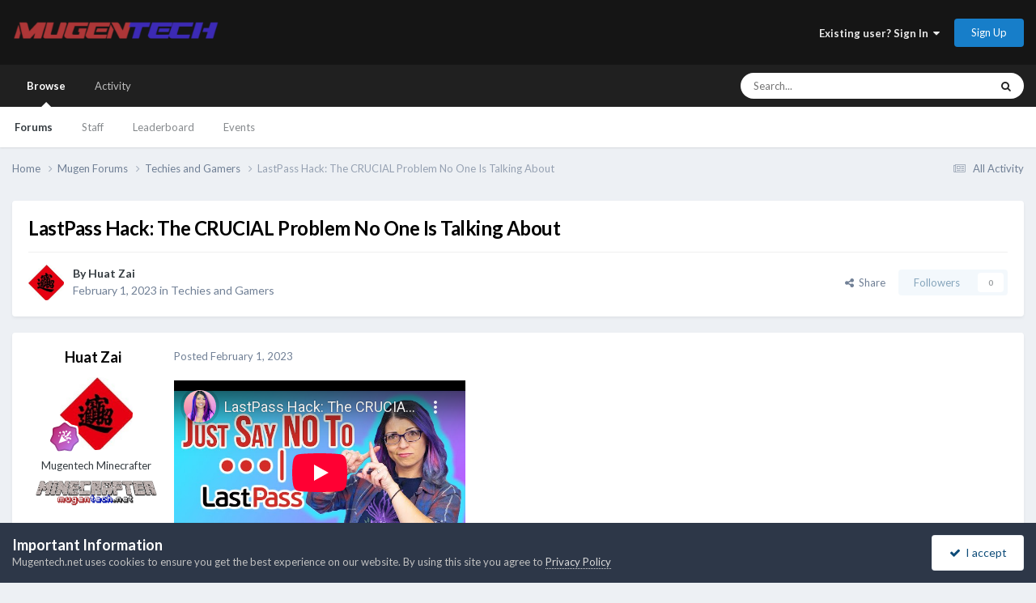

--- FILE ---
content_type: text/html;charset=UTF-8
request_url: https://mugentech.net/index.php?/topic/18583-lastpass-hack-the-crucial-problem-no-one-is-talking-about/
body_size: 12519
content:
<!DOCTYPE html>
<html lang="en-US" dir="ltr">
	<head>
		<meta charset="utf-8">
        
		<title>LastPass Hack: The CRUCIAL Problem No One Is Talking About - Techies and Gamers - Mugentech</title>
		
			<!-- Global site tag (gtag.js) - Google Analytics -->
<script async src="https://www.googletagmanager.com/gtag/js?id=UA-6449641-1" type="d1964ff0b953bfeccaa8fca3-text/javascript"></script>
<script type="d1964ff0b953bfeccaa8fca3-text/javascript">
  window.dataLayer = window.dataLayer || [];
  function gtag(){dataLayer.push(arguments);}
  gtag('js', new Date());

  gtag('config', 'UA-6449641-1');
</script>
		
		
		
		

	<meta name="viewport" content="width=device-width, initial-scale=1">


	
	
		<meta property="og:image" content="https://mugentech.net/uploads/monthly_2019_02/mgtico2round.png.e3efbf38255b724255eca154d7c9e6e7.png">
	


	<meta name="twitter:card" content="summary_large_image" />




	
		
			
				<meta property="og:title" content="LastPass Hack: The CRUCIAL Problem No One Is Talking About">
			
		
	

	
		
			
				<meta property="og:type" content="website">
			
		
	

	
		
			
				<meta property="og:url" content="https://mugentech.net/index.php?/topic/18583-lastpass-hack-the-crucial-problem-no-one-is-talking-about/">
			
		
	

	
		
			
		
	

	
		
			
		
	

	
		
			
				<meta property="og:updated_time" content="2023-02-16T12:04:50Z">
			
		
	

	
		
			
				<meta property="og:site_name" content="Mugentech">
			
		
	

	
		
			
				<meta property="og:locale" content="en_US">
			
		
	


	
		<link rel="canonical" href="https://mugentech.net/index.php?/topic/18583-lastpass-hack-the-crucial-problem-no-one-is-talking-about/" />
	





<link rel="manifest" href="https://mugentech.net/index.php?/manifest.webmanifest/">
<meta name="msapplication-config" content="https://mugentech.net/index.php?/browserconfig.xml/">
<meta name="msapplication-starturl" content="/">
<meta name="application-name" content="Mugentech">
<meta name="apple-mobile-web-app-title" content="Mugentech">

	<meta name="theme-color" content="#151515">










<link rel="preload" href="//mugentech.net/applications/core/interface/font/fontawesome-webfont.woff2?v=4.7.0" as="font" crossorigin="anonymous">
		


	<link rel="preconnect" href="https://fonts.googleapis.com">
	<link rel="preconnect" href="https://fonts.gstatic.com" crossorigin>
	
		<link href="https://fonts.googleapis.com/css2?family=Lato:wght@300;400;500;600;700&display=swap" rel="stylesheet">
	



	<link rel='stylesheet' href='https://mugentech.net/uploads/css_built_22/341e4a57816af3ba440d891ca87450ff_framework.css?v=b6a5e983ae1751790699' media='all'>

	<link rel='stylesheet' href='https://mugentech.net/uploads/css_built_22/05e81b71abe4f22d6eb8d1a929494829_responsive.css?v=b6a5e983ae1751790699' media='all'>

	<link rel='stylesheet' href='https://mugentech.net/uploads/css_built_22/90eb5adf50a8c640f633d47fd7eb1778_core.css?v=b6a5e983ae1751790699' media='all'>

	<link rel='stylesheet' href='https://mugentech.net/uploads/css_built_22/5a0da001ccc2200dc5625c3f3934497d_core_responsive.css?v=b6a5e983ae1751790699' media='all'>

	<link rel='stylesheet' href='https://mugentech.net/uploads/css_built_22/ec0c06d47f161faa24112e8cbf0665bc_chatbox.css?v=b6a5e983ae1751790699' media='all'>

	<link rel='stylesheet' href='https://mugentech.net/uploads/css_built_22/62e269ced0fdab7e30e026f1d30ae516_forums.css?v=b6a5e983ae1751790699' media='all'>

	<link rel='stylesheet' href='https://mugentech.net/uploads/css_built_22/76e62c573090645fb99a15a363d8620e_forums_responsive.css?v=b6a5e983ae1751790699' media='all'>

	<link rel='stylesheet' href='https://mugentech.net/uploads/css_built_22/325ef7d770a4dad382ceabdb436097f5_nehidecontent.css?v=b6a5e983ae1751790699' media='all'>

	<link rel='stylesheet' href='https://mugentech.net/uploads/css_built_22/ebdea0c6a7dab6d37900b9190d3ac77b_topics.css?v=b6a5e983ae1751790699' media='all'>





<link rel='stylesheet' href='https://mugentech.net/uploads/css_built_22/258adbb6e4f3e83cd3b355f84e3fa002_custom.css?v=b6a5e983ae1751790699' media='all'>




		
		

	
	<link rel='shortcut icon' href='https://mugentech.net/uploads/monthly_2019_02/mgtico2round.ico.214d437beff7511e1a2e014e244e7ad0.ico' type="image/x-icon">

	</head>
	<body class='ipsApp ipsApp_front ipsJS_none ipsClearfix' data-controller='core.front.core.app' data-message="" data-pageApp='forums' data-pageLocation='front' data-pageModule='forums' data-pageController='topic' data-pageID='18583'  >
		
        

        

		<a href='#ipsLayout_mainArea' class='ipsHide' title='Go to main content on this page' accesskey='m'>Jump to content</a>
		





		<div id='ipsLayout_header' class='ipsClearfix'>
			<header>
				<div class='ipsLayout_container'>
					


<a href='https://mugentech.net/' id='elLogo' accesskey='1'><img src="https://mugentech.net/uploads/monthly_2021_01/mgt2-2testblue2.png.ab91748fad2fd2e374402f51260ef19e.png" alt='Mugentech'></a>

					
						

	<ul id='elUserNav' class='ipsList_inline cSignedOut ipsResponsive_showDesktop'>
		
        
		
        
        
            
            <li id='elSignInLink'>
                <a href='https://mugentech.net/index.php?/login/' data-ipsMenu-closeOnClick="false" data-ipsMenu id='elUserSignIn'>
                    Existing user? Sign In &nbsp;<i class='fa fa-caret-down'></i>
                </a>
                
<div id='elUserSignIn_menu' class='ipsMenu ipsMenu_auto ipsHide'>
	<form accept-charset='utf-8' method='post' action='https://mugentech.net/index.php?/login/'>
		<input type="hidden" name="csrfKey" value="c53ab750229c1478c6c4fe87b9be2903">
		<input type="hidden" name="ref" value="aHR0cHM6Ly9tdWdlbnRlY2gubmV0L2luZGV4LnBocD8vdG9waWMvMTg1ODMtbGFzdHBhc3MtaGFjay10aGUtY3J1Y2lhbC1wcm9ibGVtLW5vLW9uZS1pcy10YWxraW5nLWFib3V0Lw==">
		<div data-role="loginForm">
			
			
			
				
<div class="ipsPad ipsForm ipsForm_vertical">
	<h4 class="ipsType_sectionHead">Sign In</h4>
	<br><br>
	<ul class='ipsList_reset'>
		<li class="ipsFieldRow ipsFieldRow_noLabel ipsFieldRow_fullWidth">
			
			
				<input type="email" placeholder="Email Address" name="auth" autocomplete="email">
			
		</li>
		<li class="ipsFieldRow ipsFieldRow_noLabel ipsFieldRow_fullWidth">
			<input type="password" placeholder="Password" name="password" autocomplete="current-password">
		</li>
		<li class="ipsFieldRow ipsFieldRow_checkbox ipsClearfix">
			<span class="ipsCustomInput">
				<input type="checkbox" name="remember_me" id="remember_me_checkbox" value="1" checked aria-checked="true">
				<span></span>
			</span>
			<div class="ipsFieldRow_content">
				<label class="ipsFieldRow_label" for="remember_me_checkbox">Remember me</label>
				<span class="ipsFieldRow_desc">Not recommended on shared computers</span>
			</div>
		</li>
		<li class="ipsFieldRow ipsFieldRow_fullWidth">
			<button type="submit" name="_processLogin" value="usernamepassword" class="ipsButton ipsButton_primary ipsButton_small" id="elSignIn_submit">Sign In</button>
			
				<p class="ipsType_right ipsType_small">
					
						<a href='https://mugentech.net/index.php?/lostpassword/' >
					
					Forgot your password?</a>
				</p>
			
		</li>
	</ul>
</div>
			
		</div>
	</form>
</div>
            </li>
            
        
		
			<li>
				
					<a href='https://mugentech.net/index.php?/register/' data-ipsDialog data-ipsDialog-size='narrow' data-ipsDialog-title='Sign Up' id='elRegisterButton' class='ipsButton ipsButton_normal ipsButton_primary'>Sign Up</a>
				
			</li>
		
	</ul>

						
<ul class='ipsMobileHamburger ipsList_reset ipsResponsive_hideDesktop'>
	<li data-ipsDrawer data-ipsDrawer-drawerElem='#elMobileDrawer'>
		<a href='#' >
			
			
				
			
			
			
			<i class='fa fa-navicon'></i>
		</a>
	</li>
</ul>
					
				</div>
			</header>
			

	<nav data-controller='core.front.core.navBar' class=' ipsResponsive_showDesktop'>
		<div class='ipsNavBar_primary ipsLayout_container '>
			<ul data-role="primaryNavBar" class='ipsClearfix'>
				


	
		
		
			
		
		<li class='ipsNavBar_active' data-active id='elNavSecondary_1' data-role="navBarItem" data-navApp="core" data-navExt="CustomItem">
			
			
				<a href="https://mugentech.net"  data-navItem-id="1" data-navDefault>
					Browse<span class='ipsNavBar_active__identifier'></span>
				</a>
			
			
				<ul class='ipsNavBar_secondary ' data-role='secondaryNavBar'>
					


	
		
		
			
		
		<li class='ipsNavBar_active' data-active id='elNavSecondary_10' data-role="navBarItem" data-navApp="forums" data-navExt="Forums">
			
			
				<a href="https://mugentech.net/index.php"  data-navItem-id="10" data-navDefault>
					Forums<span class='ipsNavBar_active__identifier'></span>
				</a>
			
			
		</li>
	
	

	
	

	
		
		
		<li  id='elNavSecondary_14' data-role="navBarItem" data-navApp="core" data-navExt="StaffDirectory">
			
			
				<a href="https://mugentech.net/index.php?/staff/"  data-navItem-id="14" >
					Staff<span class='ipsNavBar_active__identifier'></span>
				</a>
			
			
		</li>
	
	

	
		
		
		<li  id='elNavSecondary_16' data-role="navBarItem" data-navApp="core" data-navExt="Leaderboard">
			
			
				<a href="https://mugentech.net/index.php?/leaderboard/"  data-navItem-id="16" >
					Leaderboard<span class='ipsNavBar_active__identifier'></span>
				</a>
			
			
		</li>
	
	

	
		
		
		<li  id='elNavSecondary_19' data-role="navBarItem" data-navApp="calendar" data-navExt="Calendar">
			
			
				<a href="https://mugentech.net/index.php?/events/"  data-navItem-id="19" >
					Events<span class='ipsNavBar_active__identifier'></span>
				</a>
			
			
		</li>
	
	

					<li class='ipsHide' id='elNavigationMore_1' data-role='navMore'>
						<a href='#' data-ipsMenu data-ipsMenu-appendTo='#elNavigationMore_1' id='elNavigationMore_1_dropdown'>More <i class='fa fa-caret-down'></i></a>
						<ul class='ipsHide ipsMenu ipsMenu_auto' id='elNavigationMore_1_dropdown_menu' data-role='moreDropdown'></ul>
					</li>
				</ul>
			
		</li>
	
	

	
		
		
		<li  id='elNavSecondary_2' data-role="navBarItem" data-navApp="core" data-navExt="CustomItem">
			
			
				<a href="https://mugentech.net/index.php?/discover/"  data-navItem-id="2" >
					Activity<span class='ipsNavBar_active__identifier'></span>
				</a>
			
			
				<ul class='ipsNavBar_secondary ipsHide' data-role='secondaryNavBar'>
					


	
		
		
		<li  id='elNavSecondary_4' data-role="navBarItem" data-navApp="core" data-navExt="AllActivity">
			
			
				<a href="https://mugentech.net/index.php?/discover/"  data-navItem-id="4" >
					All Activity<span class='ipsNavBar_active__identifier'></span>
				</a>
			
			
		</li>
	
	

	
	

	
	

	
	

	
		
		
		<li  id='elNavSecondary_8' data-role="navBarItem" data-navApp="core" data-navExt="Search">
			
			
				<a href="https://mugentech.net/index.php?/search/"  data-navItem-id="8" >
					Search<span class='ipsNavBar_active__identifier'></span>
				</a>
			
			
		</li>
	
	

	
	

					<li class='ipsHide' id='elNavigationMore_2' data-role='navMore'>
						<a href='#' data-ipsMenu data-ipsMenu-appendTo='#elNavigationMore_2' id='elNavigationMore_2_dropdown'>More <i class='fa fa-caret-down'></i></a>
						<ul class='ipsHide ipsMenu ipsMenu_auto' id='elNavigationMore_2_dropdown_menu' data-role='moreDropdown'></ul>
					</li>
				</ul>
			
		</li>
	
	

	
	

				<li class='ipsHide' id='elNavigationMore' data-role='navMore'>
					<a href='#' data-ipsMenu data-ipsMenu-appendTo='#elNavigationMore' id='elNavigationMore_dropdown'>More</a>
					<ul class='ipsNavBar_secondary ipsHide' data-role='secondaryNavBar'>
						<li class='ipsHide' id='elNavigationMore_more' data-role='navMore'>
							<a href='#' data-ipsMenu data-ipsMenu-appendTo='#elNavigationMore_more' id='elNavigationMore_more_dropdown'>More <i class='fa fa-caret-down'></i></a>
							<ul class='ipsHide ipsMenu ipsMenu_auto' id='elNavigationMore_more_dropdown_menu' data-role='moreDropdown'></ul>
						</li>
					</ul>
				</li>
			</ul>
			

	<div id="elSearchWrapper">
		<div id='elSearch' data-controller="core.front.core.quickSearch">
			<form accept-charset='utf-8' action='//mugentech.net/index.php?/search/&amp;do=quicksearch' method='post'>
                <input type='search' id='elSearchField' placeholder='Search...' name='q' autocomplete='off' aria-label='Search'>
                <details class='cSearchFilter'>
                    <summary class='cSearchFilter__text'></summary>
                    <ul class='cSearchFilter__menu'>
                        
                        <li><label><input type="radio" name="type" value="all" ><span class='cSearchFilter__menuText'>Everywhere</span></label></li>
                        
                            
                                <li><label><input type="radio" name="type" value='contextual_{&quot;type&quot;:&quot;forums_topic&quot;,&quot;nodes&quot;:9}' checked><span class='cSearchFilter__menuText'>This Forum</span></label></li>
                            
                                <li><label><input type="radio" name="type" value='contextual_{&quot;type&quot;:&quot;forums_topic&quot;,&quot;item&quot;:18583}' checked><span class='cSearchFilter__menuText'>This Topic</span></label></li>
                            
                        
                        
                            <li><label><input type="radio" name="type" value="core_statuses_status"><span class='cSearchFilter__menuText'>Status Updates</span></label></li>
                        
                            <li><label><input type="radio" name="type" value="forums_topic"><span class='cSearchFilter__menuText'>Topics</span></label></li>
                        
                            <li><label><input type="radio" name="type" value="calendar_event"><span class='cSearchFilter__menuText'>Events</span></label></li>
                        
                            <li><label><input type="radio" name="type" value="cms_pages_pageitem"><span class='cSearchFilter__menuText'>Pages</span></label></li>
                        
                            <li><label><input type="radio" name="type" value="cms_records1"><span class='cSearchFilter__menuText'>Articles</span></label></li>
                        
                            <li><label><input type="radio" name="type" value="core_members"><span class='cSearchFilter__menuText'>Members</span></label></li>
                        
                    </ul>
                </details>
				<button class='cSearchSubmit' type="submit" aria-label='Search'><i class="fa fa-search"></i></button>
			</form>
		</div>
	</div>

		</div>
	</nav>

			
<ul id='elMobileNav' class='ipsResponsive_hideDesktop' data-controller='core.front.core.mobileNav'>
	
		
			
			
				
				
			
				
					<li id='elMobileBreadcrumb'>
						<a href='https://mugentech.net/index.php?/forum/9-techies-and-gamers/'>
							<span>Techies and Gamers</span>
						</a>
					</li>
				
				
			
				
				
			
		
	
	
	
	<li >
		<a data-action="defaultStream" href='https://mugentech.net/index.php?/discover/'><i class="fa fa-newspaper-o" aria-hidden="true"></i></a>
	</li>

	

	
		<li class='ipsJS_show'>
			<a href='https://mugentech.net/index.php?/search/'><i class='fa fa-search'></i></a>
		</li>
	
</ul>
		</div>
		<main id='ipsLayout_body' class='ipsLayout_container'>
			<div id='ipsLayout_contentArea'>
				<div id='ipsLayout_contentWrapper'>
					
<nav class='ipsBreadcrumb ipsBreadcrumb_top ipsFaded_withHover'>
	

	<ul class='ipsList_inline ipsPos_right'>
		
		<li >
			<a data-action="defaultStream" class='ipsType_light '  href='https://mugentech.net/index.php?/discover/'><i class="fa fa-newspaper-o" aria-hidden="true"></i> <span>All Activity</span></a>
		</li>
		
	</ul>

	<ul data-role="breadcrumbList">
		<li>
			<a title="Home" href='https://mugentech.net/'>
				<span>Home <i class='fa fa-angle-right'></i></span>
			</a>
		</li>
		
		
			<li>
				
					<a href='https://mugentech.net/index.php?/forum/13-mugen-forums/'>
						<span>Mugen Forums <i class='fa fa-angle-right' aria-hidden="true"></i></span>
					</a>
				
			</li>
		
			<li>
				
					<a href='https://mugentech.net/index.php?/forum/9-techies-and-gamers/'>
						<span>Techies and Gamers <i class='fa fa-angle-right' aria-hidden="true"></i></span>
					</a>
				
			</li>
		
			<li>
				
					LastPass Hack: The CRUCIAL Problem No One Is Talking About
				
			</li>
		
	</ul>
</nav>
					
					<div id='ipsLayout_mainArea'>
						
						
						
						

	




						



<div class="ipsPageHeader ipsResponsive_pull ipsBox ipsPadding sm:ipsPadding:half ipsMargin_bottom">
		
	
	<div class="ipsFlex ipsFlex-ai:center ipsFlex-fw:wrap ipsGap:4">
		<div class="ipsFlex-flex:11">
			<h1 class="ipsType_pageTitle ipsContained_container">
				

				
				
					<span class="ipsType_break ipsContained">
						<span>LastPass Hack: The CRUCIAL Problem No One Is Talking About</span>
					</span>
				
			</h1>
			
			
		</div>
		
	</div>
	<hr class="ipsHr">
	<div class="ipsPageHeader__meta ipsFlex ipsFlex-jc:between ipsFlex-ai:center ipsFlex-fw:wrap ipsGap:3">
		<div class="ipsFlex-flex:11">
			<div class="ipsPhotoPanel ipsPhotoPanel_mini ipsPhotoPanel_notPhone ipsClearfix">
				


	<a href="https://mugentech.net/index.php?/profile/51-huat-zai/" rel="nofollow" data-ipsHover data-ipsHover-width="370" data-ipsHover-target="https://mugentech.net/index.php?/profile/51-huat-zai/&amp;do=hovercard" class="ipsUserPhoto ipsUserPhoto_mini" title="Go to Huat Zai's profile">
		<img src='https://mugentech.net/uploads/monthly_2024_01/images.thumb.jpeg.fa681595843be4cbd694501879f5f1a7.jpeg' alt='Huat Zai' loading="lazy">
	</a>

				<div>
					<p class="ipsType_reset ipsType_blendLinks">
						<span class="ipsType_normal">
						
							<strong>By 


<a href='https://mugentech.net/index.php?/profile/51-huat-zai/' rel="nofollow" data-ipsHover data-ipsHover-width='370' data-ipsHover-target='https://mugentech.net/index.php?/profile/51-huat-zai/&amp;do=hovercard&amp;referrer=https%253A%252F%252Fmugentech.net%252Findex.php%253F%252Ftopic%252F18583-lastpass-hack-the-crucial-problem-no-one-is-talking-about%252F' title="Go to Huat Zai's profile" class="ipsType_break">Huat Zai</a></strong><br>
							<span class="ipsType_light"><time datetime='2023-02-01T13:44:32Z' title='02/01/23 01:44  PM' data-short='2 yr'>February 1, 2023</time> in <a href="https://mugentech.net/index.php?/forum/9-techies-and-gamers/">Techies and Gamers</a></span>
						
						</span>
					</p>
				</div>
			</div>
		</div>
		
			<div class="ipsFlex-flex:01 ipsResponsive_hidePhone">
				<div class="ipsShareLinks">
					
						


    <a href='#elShareItem_2062189725_menu' id='elShareItem_2062189725' data-ipsMenu class='ipsShareButton ipsButton ipsButton_verySmall ipsButton_link ipsButton_link--light'>
        <span><i class='fa fa-share-alt'></i></span> &nbsp;Share
    </a>

    <div class='ipsPadding ipsMenu ipsMenu_normal ipsHide' id='elShareItem_2062189725_menu' data-controller="core.front.core.sharelink">
        
        
        <span data-ipsCopy data-ipsCopy-flashmessage>
            <a href="https://mugentech.net/index.php?/topic/18583-lastpass-hack-the-crucial-problem-no-one-is-talking-about/" class="ipsButton ipsButton_light ipsButton_small ipsButton_fullWidth" data-role="copyButton" data-clipboard-text="https://mugentech.net/index.php?/topic/18583-lastpass-hack-the-crucial-problem-no-one-is-talking-about/" data-ipstooltip title='Copy Link to Clipboard'><i class="fa fa-clone"></i> https://mugentech.net/index.php?/topic/18583-lastpass-hack-the-crucial-problem-no-one-is-talking-about/</a>
        </span>
        <ul class='ipsShareLinks ipsMargin_top:half'>
            
                <li>
<a href="https://x.com/share?url=https%3A%2F%2Fmugentech.net%2Findex.php%3F%2Ftopic%2F18583-lastpass-hack-the-crucial-problem-no-one-is-talking-about%2F" class="cShareLink cShareLink_x" target="_blank" data-role="shareLink" title='Share on X' data-ipsTooltip rel='nofollow noopener'>
    <i class="fa fa-x"></i>
</a></li>
            
                <li>
<a href="https://www.facebook.com/sharer/sharer.php?u=https%3A%2F%2Fmugentech.net%2Findex.php%3F%2Ftopic%2F18583-lastpass-hack-the-crucial-problem-no-one-is-talking-about%2F" class="cShareLink cShareLink_facebook" target="_blank" data-role="shareLink" title='Share on Facebook' data-ipsTooltip rel='noopener nofollow'>
	<i class="fa fa-facebook"></i>
</a></li>
            
                <li>
<a href="https://www.reddit.com/submit?url=https%3A%2F%2Fmugentech.net%2Findex.php%3F%2Ftopic%2F18583-lastpass-hack-the-crucial-problem-no-one-is-talking-about%2F&amp;title=LastPass+Hack%3A+The+CRUCIAL+Problem+No+One+Is+Talking+About" rel="nofollow noopener" class="cShareLink cShareLink_reddit" target="_blank" title='Share on Reddit' data-ipsTooltip>
	<i class="fa fa-reddit"></i>
</a></li>
            
                <li>
<a href="https://www.linkedin.com/shareArticle?mini=true&amp;url=https%3A%2F%2Fmugentech.net%2Findex.php%3F%2Ftopic%2F18583-lastpass-hack-the-crucial-problem-no-one-is-talking-about%2F&amp;title=LastPass+Hack%3A+The+CRUCIAL+Problem+No+One+Is+Talking+About" rel="nofollow noopener" class="cShareLink cShareLink_linkedin" target="_blank" data-role="shareLink" title='Share on LinkedIn' data-ipsTooltip>
	<i class="fa fa-linkedin"></i>
</a></li>
            
                <li>
<a href="https://pinterest.com/pin/create/button/?url=https://mugentech.net/index.php?/topic/18583-lastpass-hack-the-crucial-problem-no-one-is-talking-about/&amp;media=https://mugentech.net/uploads/monthly_2019_02/mgtico2round.png.e3efbf38255b724255eca154d7c9e6e7.png" class="cShareLink cShareLink_pinterest" rel="nofollow noopener" target="_blank" data-role="shareLink" title='Share on Pinterest' data-ipsTooltip>
	<i class="fa fa-pinterest"></i>
</a></li>
            
        </ul>
        
            <hr class='ipsHr'>
            <button class='ipsHide ipsButton ipsButton_verySmall ipsButton_light ipsButton_fullWidth ipsMargin_top:half' data-controller='core.front.core.webshare' data-role='webShare' data-webShareTitle='LastPass Hack: The CRUCIAL Problem No One Is Talking About' data-webShareText='LastPass Hack: The CRUCIAL Problem No One Is Talking About' data-webShareUrl='https://mugentech.net/index.php?/topic/18583-lastpass-hack-the-crucial-problem-no-one-is-talking-about/'>More sharing options...</button>
        
    </div>

					
					
                    

					



					

<div data-followApp='forums' data-followArea='topic' data-followID='18583' data-controller='core.front.core.followButton'>
	

	<a href='https://mugentech.net/index.php?/login/' rel="nofollow" class="ipsFollow ipsPos_middle ipsButton ipsButton_light ipsButton_verySmall ipsButton_disabled" data-role="followButton" data-ipsTooltip title='Sign in to follow this'>
		<span>Followers</span>
		<span class='ipsCommentCount'>0</span>
	</a>

</div>
				</div>
			</div>
					
	</div>
	
	
</div>








<div class="ipsClearfix">
	<ul class="ipsToolList ipsToolList_horizontal ipsClearfix ipsSpacer_both ipsResponsive_hidePhone">
		
		
		
	</ul>
</div>

<div id="comments" data-controller="core.front.core.commentFeed,forums.front.topic.view, core.front.core.ignoredComments" data-autopoll data-baseurl="https://mugentech.net/index.php?/topic/18583-lastpass-hack-the-crucial-problem-no-one-is-talking-about/" data-lastpage data-feedid="topic-18583" class="cTopic ipsClear ipsSpacer_top">
	
			
	

	

<div data-controller='core.front.core.recommendedComments' data-url='https://mugentech.net/index.php?/topic/18583-lastpass-hack-the-crucial-problem-no-one-is-talking-about/&amp;recommended=comments' class='ipsRecommendedComments ipsHide'>
	<div data-role="recommendedComments">
		<h2 class='ipsType_sectionHead ipsType_large ipsType_bold ipsMargin_bottom'>Recommended Posts</h2>
		
	</div>
</div>
	
	<div id="elPostFeed" data-role="commentFeed" data-controller="core.front.core.moderation" >
		<form action="https://mugentech.net/index.php?/topic/18583-lastpass-hack-the-crucial-problem-no-one-is-talking-about/&amp;csrfKey=c53ab750229c1478c6c4fe87b9be2903&amp;do=multimodComment" method="post" data-ipspageaction data-role="moderationTools">
			
			
				

					

					
					



<a id='findComment-141904'></a>
<a id='comment-141904'></a>
<article  id='elComment_141904' class='cPost ipsBox ipsResponsive_pull  ipsComment  ipsComment_parent ipsClearfix ipsClear ipsColumns ipsColumns_noSpacing ipsColumns_collapsePhone    '>
	

	

	<div class='cAuthorPane_mobile ipsResponsive_showPhone'>
		<div class='cAuthorPane_photo'>
			<div class='cAuthorPane_photoWrap'>
				


	<a href="https://mugentech.net/index.php?/profile/51-huat-zai/" rel="nofollow" data-ipsHover data-ipsHover-width="370" data-ipsHover-target="https://mugentech.net/index.php?/profile/51-huat-zai/&amp;do=hovercard" class="ipsUserPhoto ipsUserPhoto_large" title="Go to Huat Zai's profile">
		<img src='https://mugentech.net/uploads/monthly_2024_01/images.thumb.jpeg.fa681595843be4cbd694501879f5f1a7.jpeg' alt='Huat Zai' loading="lazy">
	</a>

				
				
					<a href="https://mugentech.net/index.php?/profile/51-huat-zai/badges/" rel="nofollow">
						
<img src='https://mugentech.net/uploads/monthly_2021_07/11_Experienced.svg' loading="lazy" alt="Senior" class="cAuthorPane_badge cAuthorPane_badge--rank ipsOutline ipsOutline:2px" data-ipsTooltip title="Rank: Senior (9/14)">
					</a>
				
			</div>
		</div>
		<div class='cAuthorPane_content'>
			<h3 class='ipsType_sectionHead cAuthorPane_author ipsType_break ipsType_blendLinks ipsFlex ipsFlex-ai:center'>
				


<a href='https://mugentech.net/index.php?/profile/51-huat-zai/' rel="nofollow" data-ipsHover data-ipsHover-width='370' data-ipsHover-target='https://mugentech.net/index.php?/profile/51-huat-zai/&amp;do=hovercard&amp;referrer=https%253A%252F%252Fmugentech.net%252Findex.php%253F%252Ftopic%252F18583-lastpass-hack-the-crucial-problem-no-one-is-talking-about%252F' title="Go to Huat Zai's profile" class="ipsType_break">Huat Zai</a>
			</h3>
			<div class='ipsType_light ipsType_reset'>
			    <a href='https://mugentech.net/index.php?/topic/18583-lastpass-hack-the-crucial-problem-no-one-is-talking-about/#findComment-141904' rel="nofollow" class='ipsType_blendLinks'>Posted <time datetime='2023-02-01T13:44:32Z' title='02/01/23 01:44  PM' data-short='2 yr'>February 1, 2023</time></a>
				
			</div>
		</div>
	</div>
	<aside class='ipsComment_author cAuthorPane ipsColumn ipsColumn_medium ipsResponsive_hidePhone'>
		<h3 class='ipsType_sectionHead cAuthorPane_author ipsType_blendLinks ipsType_break'><strong>


<a href='https://mugentech.net/index.php?/profile/51-huat-zai/' rel="nofollow" data-ipsHover data-ipsHover-width='370' data-ipsHover-target='https://mugentech.net/index.php?/profile/51-huat-zai/&amp;do=hovercard&amp;referrer=https%253A%252F%252Fmugentech.net%252Findex.php%253F%252Ftopic%252F18583-lastpass-hack-the-crucial-problem-no-one-is-talking-about%252F' title="Go to Huat Zai's profile" class="ipsType_break">Huat Zai</a></strong>
			
		</h3>
		<ul class='cAuthorPane_info ipsList_reset'>
			<li data-role='photo' class='cAuthorPane_photo'>
				<div class='cAuthorPane_photoWrap'>
					


	<a href="https://mugentech.net/index.php?/profile/51-huat-zai/" rel="nofollow" data-ipsHover data-ipsHover-width="370" data-ipsHover-target="https://mugentech.net/index.php?/profile/51-huat-zai/&amp;do=hovercard" class="ipsUserPhoto ipsUserPhoto_large" title="Go to Huat Zai's profile">
		<img src='https://mugentech.net/uploads/monthly_2024_01/images.thumb.jpeg.fa681595843be4cbd694501879f5f1a7.jpeg' alt='Huat Zai' loading="lazy">
	</a>

					
					
						
<img src='https://mugentech.net/uploads/monthly_2021_07/11_Experienced.svg' loading="lazy" alt="Senior" class="cAuthorPane_badge cAuthorPane_badge--rank ipsOutline ipsOutline:2px" data-ipsTooltip title="Rank: Senior (9/14)">
					
				</div>
			</li>
			
				<li data-role='group'>Mugentech Minecrafter </li>
				
					<li data-role='group-icon'><img src='https://mugentech.net/uploads/monthly_2020_04/minecrafter2.png.0602fc5efa0fd1259fbfac214494f982.png' alt='' class='cAuthorGroupIcon'></li>
				
			
			
				<li data-role='stats' class='ipsMargin_top'>
					<ul class="ipsList_reset ipsType_light ipsFlex ipsFlex-ai:center ipsFlex-jc:center ipsGap_row:2 cAuthorPane_stats">
						<li>
							
								<a href="https://mugentech.net/index.php?/profile/51-huat-zai/content/" rel="nofollow" title="18324 posts" data-ipsTooltip class="ipsType_blendLinks">
							
								<i class="fa fa-comment"></i> 18.3k
							
								</a>
							
						</li>
						
					</ul>
				</li>
			
			
				

			
		</ul>
	</aside>
	<div class='ipsColumn ipsColumn_fluid ipsMargin:none'>
		

<div id='comment-141904_wrap' data-controller='core.front.core.comment' data-commentApp='forums' data-commentType='forums' data-commentID="141904" data-quoteData='{&quot;userid&quot;:51,&quot;username&quot;:&quot;Huat Zai&quot;,&quot;timestamp&quot;:1675259072,&quot;contentapp&quot;:&quot;forums&quot;,&quot;contenttype&quot;:&quot;forums&quot;,&quot;contentid&quot;:18583,&quot;contentclass&quot;:&quot;forums_Topic&quot;,&quot;contentcommentid&quot;:141904}' class='ipsComment_content ipsType_medium'>

	<div class='ipsComment_meta ipsType_light ipsFlex ipsFlex-ai:center ipsFlex-jc:between ipsFlex-fd:row-reverse'>
		<div class='ipsType_light ipsType_reset ipsType_blendLinks ipsComment_toolWrap'>
			<div class='ipsResponsive_hidePhone ipsComment_badges'>
				<ul class='ipsList_reset ipsFlex ipsFlex-jc:end ipsFlex-fw:wrap ipsGap:2 ipsGap_row:1'>
					
					
					
					
					
				</ul>
			</div>
			<ul class='ipsList_reset ipsComment_tools'>
				<li>
					<a href='#elControls_141904_menu' class='ipsComment_ellipsis' id='elControls_141904' title='More options...' data-ipsMenu data-ipsMenu-appendTo='#comment-141904_wrap'><i class='fa fa-ellipsis-h'></i></a>
					<ul id='elControls_141904_menu' class='ipsMenu ipsMenu_narrow ipsHide'>
						
						
                        
						
						
						
							
								
							
							
							
							
							
							
						
					</ul>
				</li>
				
			</ul>
		</div>

		<div class='ipsType_reset ipsResponsive_hidePhone'>
		   
		   Posted <time datetime='2023-02-01T13:44:32Z' title='02/01/23 01:44  PM' data-short='2 yr'>February 1, 2023</time>
		   
			
			<span class='ipsResponsive_hidePhone'>
				
				
			</span>
		</div>
	</div>

	

    

	<div class='cPost_contentWrap'>
		
		<div data-role='commentContent' class='ipsType_normal ipsType_richText ipsPadding_bottom ipsContained' data-controller='core.front.core.lightboxedImages'>
			
<div class="ipsEmbeddedVideo">
	<div>
		<iframe allowfullscreen="" frameborder="0" height="113" src="https://www.youtube-nocookie.com/embed/WfHnF66L-Os?feature=oembed" title="LastPass Hack: The CRUCIAL Problem No One Is Talking About" width="200"></iframe>
	</div>
</div>

<p>
	 
</p>



			
		</div>

		
			<div class='ipsItemControls'>
				
					
						

	<div data-controller='core.front.core.reaction' class='ipsItemControls_right ipsClearfix '>	
		<div class='ipsReact ipsPos_right'>
			
				
				<div class='ipsReact_blurb ' data-role='reactionBlurb'>
					
						

	
	<ul class='ipsReact_reactions'>
		
		
			
				
				<li class='ipsReact_reactCount'>
					
						<span data-ipsTooltip title="Like">
					
							<span>
								<img src='https://mugentech.net/uploads/reactions/react_like.png' alt="Like" loading="lazy">
							</span>
							<span>
								1
							</span>
					
						</span>
					
				</li>
			
		
	</ul>

					
				</div>
			
			
			
		</div>
	</div>

					
				
				<ul class='ipsComment_controls ipsClearfix ipsItemControls_left' data-role="commentControls">
					
						
						
						
						
												
					
					<li class='ipsHide' data-role='commentLoading'>
						<span class='ipsLoading ipsLoading_tiny ipsLoading_noAnim'></span>
					</li>
				</ul>
			</div>
		

		
			

	<div data-role="memberSignature" class='ipsResponsive_hidePhone ipsBorder_top ipsPadding_vertical'>
		

		<div class='ipsType_light ipsType_richText' data-ipsLazyLoad>
			<p>
	<img alt="images.jpeg.956a9591793765da5b4865e1c832671b.jpeg" class="ipsImage ipsImage_thumbnailed" data-fileid="9674" data-ratio="16.67" style="height:auto;" width="600" data-src="https://mugentech.net/uploads/monthly_2024_05/images.jpeg.956a9591793765da5b4865e1c832671b.jpeg" src="https://mugentech.net/applications/core/interface/js/spacer.png" />
</p>

		</div>
	</div>

		
	</div>

	
    
</div>
	</div>
</article>
					
						<ul class="ipsTopicMeta">
							
							
								<li class="ipsTopicMeta__item ipsTopicMeta__item--time">
									2 weeks later...
								</li>
							
						</ul>
					
					
					
				

					

					
					



<a id='findComment-145050'></a>
<a id='comment-145050'></a>
<article  id='elComment_145050' class='cPost ipsBox ipsResponsive_pull  ipsComment  ipsComment_parent ipsClearfix ipsClear ipsColumns ipsColumns_noSpacing ipsColumns_collapsePhone    '>
	

	

	<div class='cAuthorPane_mobile ipsResponsive_showPhone'>
		<div class='cAuthorPane_photo'>
			<div class='cAuthorPane_photoWrap'>
				


	<a href="https://mugentech.net/index.php?/profile/4-aaur4man/" rel="nofollow" data-ipsHover data-ipsHover-width="370" data-ipsHover-target="https://mugentech.net/index.php?/profile/4-aaur4man/&amp;do=hovercard" class="ipsUserPhoto ipsUserPhoto_large" title="Go to aaur4man's profile">
		<img src='https://mugentech.net/uploads/monthly_2021_02/ezgif-2-49a2541a5fb9.thumb.gif.79aa9c51894dbc0c0677922a090dcffe.gif' alt='aaur4man' loading="lazy">
	</a>

				
				
					<a href="https://mugentech.net/index.php?/profile/4-aaur4man/badges/" rel="nofollow">
						
<img src='https://mugentech.net/uploads/monthly_2021_07/7_Collaborator.svg' loading="lazy" alt="Collaborator" class="cAuthorPane_badge cAuthorPane_badge--rank ipsOutline ipsOutline:2px" data-ipsTooltip title="Rank: Collaborator (7/14)">
					</a>
				
			</div>
		</div>
		<div class='cAuthorPane_content'>
			<h3 class='ipsType_sectionHead cAuthorPane_author ipsType_break ipsType_blendLinks ipsFlex ipsFlex-ai:center'>
				


<a href='https://mugentech.net/index.php?/profile/4-aaur4man/' rel="nofollow" data-ipsHover data-ipsHover-width='370' data-ipsHover-target='https://mugentech.net/index.php?/profile/4-aaur4man/&amp;do=hovercard&amp;referrer=https%253A%252F%252Fmugentech.net%252Findex.php%253F%252Ftopic%252F18583-lastpass-hack-the-crucial-problem-no-one-is-talking-about%252F' title="Go to aaur4man's profile" class="ipsType_break">aaur4man</a>
			</h3>
			<div class='ipsType_light ipsType_reset'>
			    <a href='https://mugentech.net/index.php?/topic/18583-lastpass-hack-the-crucial-problem-no-one-is-talking-about/#findComment-145050' rel="nofollow" class='ipsType_blendLinks'>Posted <time datetime='2023-02-14T00:36:00Z' title='02/14/23 12:36  AM' data-short='2 yr'>February 14, 2023</time></a>
				
			</div>
		</div>
	</div>
	<aside class='ipsComment_author cAuthorPane ipsColumn ipsColumn_medium ipsResponsive_hidePhone'>
		<h3 class='ipsType_sectionHead cAuthorPane_author ipsType_blendLinks ipsType_break'><strong>


<a href='https://mugentech.net/index.php?/profile/4-aaur4man/' rel="nofollow" data-ipsHover data-ipsHover-width='370' data-ipsHover-target='https://mugentech.net/index.php?/profile/4-aaur4man/&amp;do=hovercard&amp;referrer=https%253A%252F%252Fmugentech.net%252Findex.php%253F%252Ftopic%252F18583-lastpass-hack-the-crucial-problem-no-one-is-talking-about%252F' title="Go to aaur4man's profile" class="ipsType_break">aaur4man</a></strong>
			
		</h3>
		<ul class='cAuthorPane_info ipsList_reset'>
			<li data-role='photo' class='cAuthorPane_photo'>
				<div class='cAuthorPane_photoWrap'>
					


	<a href="https://mugentech.net/index.php?/profile/4-aaur4man/" rel="nofollow" data-ipsHover data-ipsHover-width="370" data-ipsHover-target="https://mugentech.net/index.php?/profile/4-aaur4man/&amp;do=hovercard" class="ipsUserPhoto ipsUserPhoto_large" title="Go to aaur4man's profile">
		<img src='https://mugentech.net/uploads/monthly_2021_02/ezgif-2-49a2541a5fb9.thumb.gif.79aa9c51894dbc0c0677922a090dcffe.gif' alt='aaur4man' loading="lazy">
	</a>

					
					
						
<img src='https://mugentech.net/uploads/monthly_2021_07/7_Collaborator.svg' loading="lazy" alt="Collaborator" class="cAuthorPane_badge cAuthorPane_badge--rank ipsOutline ipsOutline:2px" data-ipsTooltip title="Rank: Collaborator (7/14)">
					
				</div>
			</li>
			
				<li data-role='group'>Members</li>
				
			
			
				<li data-role='stats' class='ipsMargin_top'>
					<ul class="ipsList_reset ipsType_light ipsFlex ipsFlex-ai:center ipsFlex-jc:center ipsGap_row:2 cAuthorPane_stats">
						<li>
							
								<a href="https://mugentech.net/index.php?/profile/4-aaur4man/content/" rel="nofollow" title="8529 posts" data-ipsTooltip class="ipsType_blendLinks">
							
								<i class="fa fa-comment"></i> 8.5k
							
								</a>
							
						</li>
						
					</ul>
				</li>
			
			
				

			
		</ul>
	</aside>
	<div class='ipsColumn ipsColumn_fluid ipsMargin:none'>
		

<div id='comment-145050_wrap' data-controller='core.front.core.comment' data-commentApp='forums' data-commentType='forums' data-commentID="145050" data-quoteData='{&quot;userid&quot;:4,&quot;username&quot;:&quot;aaur4man&quot;,&quot;timestamp&quot;:1676334960,&quot;contentapp&quot;:&quot;forums&quot;,&quot;contenttype&quot;:&quot;forums&quot;,&quot;contentid&quot;:18583,&quot;contentclass&quot;:&quot;forums_Topic&quot;,&quot;contentcommentid&quot;:145050}' class='ipsComment_content ipsType_medium'>

	<div class='ipsComment_meta ipsType_light ipsFlex ipsFlex-ai:center ipsFlex-jc:between ipsFlex-fd:row-reverse'>
		<div class='ipsType_light ipsType_reset ipsType_blendLinks ipsComment_toolWrap'>
			<div class='ipsResponsive_hidePhone ipsComment_badges'>
				<ul class='ipsList_reset ipsFlex ipsFlex-jc:end ipsFlex-fw:wrap ipsGap:2 ipsGap_row:1'>
					
					
					
					
					
				</ul>
			</div>
			<ul class='ipsList_reset ipsComment_tools'>
				<li>
					<a href='#elControls_145050_menu' class='ipsComment_ellipsis' id='elControls_145050' title='More options...' data-ipsMenu data-ipsMenu-appendTo='#comment-145050_wrap'><i class='fa fa-ellipsis-h'></i></a>
					<ul id='elControls_145050_menu' class='ipsMenu ipsMenu_narrow ipsHide'>
						
						
                        
						
						
						
							
								
							
							
							
							
							
							
						
					</ul>
				</li>
				
			</ul>
		</div>

		<div class='ipsType_reset ipsResponsive_hidePhone'>
		   
		   Posted <time datetime='2023-02-14T00:36:00Z' title='02/14/23 12:36  AM' data-short='2 yr'>February 14, 2023</time>
		   
			
			<span class='ipsResponsive_hidePhone'>
				
				
			</span>
		</div>
	</div>

	

    

	<div class='cPost_contentWrap'>
		
		<div data-role='commentContent' class='ipsType_normal ipsType_richText ipsPadding_bottom ipsContained' data-controller='core.front.core.lightboxedImages'>
			
<p>
	they kena hacked twice i think
</p>



			
		</div>

		
			<div class='ipsItemControls'>
				
					
						

	<div data-controller='core.front.core.reaction' class='ipsItemControls_right ipsClearfix '>	
		<div class='ipsReact ipsPos_right'>
			
				
				<div class='ipsReact_blurb ' data-role='reactionBlurb'>
					
						

	
	<ul class='ipsReact_reactions'>
		
		
			
				
				<li class='ipsReact_reactCount'>
					
						<span data-ipsTooltip title="Like">
					
							<span>
								<img src='https://mugentech.net/uploads/reactions/react_like.png' alt="Like" loading="lazy">
							</span>
							<span>
								1
							</span>
					
						</span>
					
				</li>
			
		
	</ul>

					
				</div>
			
			
			
		</div>
	</div>

					
				
				<ul class='ipsComment_controls ipsClearfix ipsItemControls_left' data-role="commentControls">
					
						
						
						
						
												
					
					<li class='ipsHide' data-role='commentLoading'>
						<span class='ipsLoading ipsLoading_tiny ipsLoading_noAnim'></span>
					</li>
				</ul>
			</div>
		

		
			

	<div data-role="memberSignature" class='ipsResponsive_hidePhone ipsBorder_top ipsPadding_vertical'>
		

		<div class='ipsType_light ipsType_richText' data-ipsLazyLoad>
			<p>
	<img alt="dragon-ball-super-super-hero-beast-gohan" class="ipsImage" data-ratio="56.36" height="124" style="height:auto;" width="220" data-src="https://media.tenor.com/Dv51Sc_uo7IAAAAM/dragon-ball-super-super-hero-beast-gohan.gif" src="https://mugentech.net/applications/core/interface/js/spacer.png" />
</p>

		</div>
	</div>

		
	</div>

	
    
</div>
	</div>
</article>
					
					
					
				

					

					
					



<a id='findComment-145069'></a>
<a id='comment-145069'></a>
<article  id='elComment_145069' class='cPost ipsBox ipsResponsive_pull  ipsComment  ipsComment_parent ipsClearfix ipsClear ipsColumns ipsColumns_noSpacing ipsColumns_collapsePhone    '>
	

	

	<div class='cAuthorPane_mobile ipsResponsive_showPhone'>
		<div class='cAuthorPane_photo'>
			<div class='cAuthorPane_photoWrap'>
				


	<a href="https://mugentech.net/index.php?/profile/20-standing-birdy/" rel="nofollow" data-ipsHover data-ipsHover-width="370" data-ipsHover-target="https://mugentech.net/index.php?/profile/20-standing-birdy/&amp;do=hovercard" class="ipsUserPhoto ipsUserPhoto_large" title="Go to Standing Birdy's profile">
		<img src='https://mugentech.net/uploads/monthly_2025_11/37c8050bc6230d21.thumb.gif.f2e0e32365df0c7e018c05936008159b.gif' alt='Standing Birdy' loading="lazy">
	</a>

				
				
					<a href="https://mugentech.net/index.php?/profile/20-standing-birdy/badges/" rel="nofollow">
						
<img src='https://mugentech.net/uploads/monthly_2021_07/6_Enthusiast.svg' loading="lazy" alt="Enthusiast" class="cAuthorPane_badge cAuthorPane_badge--rank ipsOutline ipsOutline:2px" data-ipsTooltip title="Rank: Enthusiast (6/14)">
					</a>
				
			</div>
		</div>
		<div class='cAuthorPane_content'>
			<h3 class='ipsType_sectionHead cAuthorPane_author ipsType_break ipsType_blendLinks ipsFlex ipsFlex-ai:center'>
				


<a href='https://mugentech.net/index.php?/profile/20-standing-birdy/' rel="nofollow" data-ipsHover data-ipsHover-width='370' data-ipsHover-target='https://mugentech.net/index.php?/profile/20-standing-birdy/&amp;do=hovercard&amp;referrer=https%253A%252F%252Fmugentech.net%252Findex.php%253F%252Ftopic%252F18583-lastpass-hack-the-crucial-problem-no-one-is-talking-about%252F' title="Go to Standing Birdy's profile" class="ipsType_break">Standing Birdy</a>
			</h3>
			<div class='ipsType_light ipsType_reset'>
			    <a href='https://mugentech.net/index.php?/topic/18583-lastpass-hack-the-crucial-problem-no-one-is-talking-about/#findComment-145069' rel="nofollow" class='ipsType_blendLinks'>Posted <time datetime='2023-02-14T02:16:55Z' title='02/14/23 02:16  AM' data-short='2 yr'>February 14, 2023</time></a>
				
			</div>
		</div>
	</div>
	<aside class='ipsComment_author cAuthorPane ipsColumn ipsColumn_medium ipsResponsive_hidePhone'>
		<h3 class='ipsType_sectionHead cAuthorPane_author ipsType_blendLinks ipsType_break'><strong>


<a href='https://mugentech.net/index.php?/profile/20-standing-birdy/' rel="nofollow" data-ipsHover data-ipsHover-width='370' data-ipsHover-target='https://mugentech.net/index.php?/profile/20-standing-birdy/&amp;do=hovercard&amp;referrer=https%253A%252F%252Fmugentech.net%252Findex.php%253F%252Ftopic%252F18583-lastpass-hack-the-crucial-problem-no-one-is-talking-about%252F' title="Go to Standing Birdy's profile" class="ipsType_break">Standing Birdy</a></strong>
			
		</h3>
		<ul class='cAuthorPane_info ipsList_reset'>
			<li data-role='photo' class='cAuthorPane_photo'>
				<div class='cAuthorPane_photoWrap'>
					


	<a href="https://mugentech.net/index.php?/profile/20-standing-birdy/" rel="nofollow" data-ipsHover data-ipsHover-width="370" data-ipsHover-target="https://mugentech.net/index.php?/profile/20-standing-birdy/&amp;do=hovercard" class="ipsUserPhoto ipsUserPhoto_large" title="Go to Standing Birdy's profile">
		<img src='https://mugentech.net/uploads/monthly_2025_11/37c8050bc6230d21.thumb.gif.f2e0e32365df0c7e018c05936008159b.gif' alt='Standing Birdy' loading="lazy">
	</a>

					
					
						
<img src='https://mugentech.net/uploads/monthly_2021_07/6_Enthusiast.svg' loading="lazy" alt="Enthusiast" class="cAuthorPane_badge cAuthorPane_badge--rank ipsOutline ipsOutline:2px" data-ipsTooltip title="Rank: Enthusiast (6/14)">
					
				</div>
			</li>
			
				<li data-role='group'>Mugentech Minecrafter </li>
				
					<li data-role='group-icon'><img src='https://mugentech.net/uploads/monthly_2020_04/minecrafter2.png.0602fc5efa0fd1259fbfac214494f982.png' alt='' class='cAuthorGroupIcon'></li>
				
			
			
				<li data-role='stats' class='ipsMargin_top'>
					<ul class="ipsList_reset ipsType_light ipsFlex ipsFlex-ai:center ipsFlex-jc:center ipsGap_row:2 cAuthorPane_stats">
						<li>
							
								<a href="https://mugentech.net/index.php?/profile/20-standing-birdy/content/" rel="nofollow" title="3504 posts" data-ipsTooltip class="ipsType_blendLinks">
							
								<i class="fa fa-comment"></i> 3.5k
							
								</a>
							
						</li>
						
					</ul>
				</li>
			
			
				

			
		</ul>
	</aside>
	<div class='ipsColumn ipsColumn_fluid ipsMargin:none'>
		

<div id='comment-145069_wrap' data-controller='core.front.core.comment' data-commentApp='forums' data-commentType='forums' data-commentID="145069" data-quoteData='{&quot;userid&quot;:20,&quot;username&quot;:&quot;Standing Birdy&quot;,&quot;timestamp&quot;:1676341015,&quot;contentapp&quot;:&quot;forums&quot;,&quot;contenttype&quot;:&quot;forums&quot;,&quot;contentid&quot;:18583,&quot;contentclass&quot;:&quot;forums_Topic&quot;,&quot;contentcommentid&quot;:145069}' class='ipsComment_content ipsType_medium'>

	<div class='ipsComment_meta ipsType_light ipsFlex ipsFlex-ai:center ipsFlex-jc:between ipsFlex-fd:row-reverse'>
		<div class='ipsType_light ipsType_reset ipsType_blendLinks ipsComment_toolWrap'>
			<div class='ipsResponsive_hidePhone ipsComment_badges'>
				<ul class='ipsList_reset ipsFlex ipsFlex-jc:end ipsFlex-fw:wrap ipsGap:2 ipsGap_row:1'>
					
					
					
					
					
				</ul>
			</div>
			<ul class='ipsList_reset ipsComment_tools'>
				<li>
					<a href='#elControls_145069_menu' class='ipsComment_ellipsis' id='elControls_145069' title='More options...' data-ipsMenu data-ipsMenu-appendTo='#comment-145069_wrap'><i class='fa fa-ellipsis-h'></i></a>
					<ul id='elControls_145069_menu' class='ipsMenu ipsMenu_narrow ipsHide'>
						
						
                        
						
						
						
							
								
							
							
							
							
							
							
						
					</ul>
				</li>
				
			</ul>
		</div>

		<div class='ipsType_reset ipsResponsive_hidePhone'>
		   
		   Posted <time datetime='2023-02-14T02:16:55Z' title='02/14/23 02:16  AM' data-short='2 yr'>February 14, 2023</time>
		   
			
			<span class='ipsResponsive_hidePhone'>
				
				
			</span>
		</div>
	</div>

	

    

	<div class='cPost_contentWrap'>
		
		<div data-role='commentContent' class='ipsType_normal ipsType_richText ipsPadding_bottom ipsContained' data-controller='core.front.core.lightboxedImages'>
			
<p>
	What's the benefit of using these over chrome/brave password manager? Unless you run your own bitwarden node?
</p>



			
		</div>

		

		
	</div>

	
    
</div>
	</div>
</article>
					
					
					
				

					

					
					



<a id='findComment-145846'></a>
<a id='comment-145846'></a>
<article  id='elComment_145846' class='cPost ipsBox ipsResponsive_pull  ipsComment  ipsComment_parent ipsClearfix ipsClear ipsColumns ipsColumns_noSpacing ipsColumns_collapsePhone    '>
	

	

	<div class='cAuthorPane_mobile ipsResponsive_showPhone'>
		<div class='cAuthorPane_photo'>
			<div class='cAuthorPane_photoWrap'>
				


	<a href="https://mugentech.net/index.php?/profile/51-huat-zai/" rel="nofollow" data-ipsHover data-ipsHover-width="370" data-ipsHover-target="https://mugentech.net/index.php?/profile/51-huat-zai/&amp;do=hovercard" class="ipsUserPhoto ipsUserPhoto_large" title="Go to Huat Zai's profile">
		<img src='https://mugentech.net/uploads/monthly_2024_01/images.thumb.jpeg.fa681595843be4cbd694501879f5f1a7.jpeg' alt='Huat Zai' loading="lazy">
	</a>

				
				
					<a href="https://mugentech.net/index.php?/profile/51-huat-zai/badges/" rel="nofollow">
						
<img src='https://mugentech.net/uploads/monthly_2021_07/11_Experienced.svg' loading="lazy" alt="Senior" class="cAuthorPane_badge cAuthorPane_badge--rank ipsOutline ipsOutline:2px" data-ipsTooltip title="Rank: Senior (9/14)">
					</a>
				
			</div>
		</div>
		<div class='cAuthorPane_content'>
			<h3 class='ipsType_sectionHead cAuthorPane_author ipsType_break ipsType_blendLinks ipsFlex ipsFlex-ai:center'>
				


<a href='https://mugentech.net/index.php?/profile/51-huat-zai/' rel="nofollow" data-ipsHover data-ipsHover-width='370' data-ipsHover-target='https://mugentech.net/index.php?/profile/51-huat-zai/&amp;do=hovercard&amp;referrer=https%253A%252F%252Fmugentech.net%252Findex.php%253F%252Ftopic%252F18583-lastpass-hack-the-crucial-problem-no-one-is-talking-about%252F' title="Go to Huat Zai's profile" class="ipsType_break">Huat Zai</a>
			</h3>
			<div class='ipsType_light ipsType_reset'>
			    <a href='https://mugentech.net/index.php?/topic/18583-lastpass-hack-the-crucial-problem-no-one-is-talking-about/#findComment-145846' rel="nofollow" class='ipsType_blendLinks'>Posted <time datetime='2023-02-16T12:04:50Z' title='02/16/23 12:04  PM' data-short='2 yr'>February 16, 2023</time></a>
				
			</div>
		</div>
	</div>
	<aside class='ipsComment_author cAuthorPane ipsColumn ipsColumn_medium ipsResponsive_hidePhone'>
		<h3 class='ipsType_sectionHead cAuthorPane_author ipsType_blendLinks ipsType_break'><strong>


<a href='https://mugentech.net/index.php?/profile/51-huat-zai/' rel="nofollow" data-ipsHover data-ipsHover-width='370' data-ipsHover-target='https://mugentech.net/index.php?/profile/51-huat-zai/&amp;do=hovercard&amp;referrer=https%253A%252F%252Fmugentech.net%252Findex.php%253F%252Ftopic%252F18583-lastpass-hack-the-crucial-problem-no-one-is-talking-about%252F' title="Go to Huat Zai's profile" class="ipsType_break">Huat Zai</a></strong>
			
		</h3>
		<ul class='cAuthorPane_info ipsList_reset'>
			<li data-role='photo' class='cAuthorPane_photo'>
				<div class='cAuthorPane_photoWrap'>
					


	<a href="https://mugentech.net/index.php?/profile/51-huat-zai/" rel="nofollow" data-ipsHover data-ipsHover-width="370" data-ipsHover-target="https://mugentech.net/index.php?/profile/51-huat-zai/&amp;do=hovercard" class="ipsUserPhoto ipsUserPhoto_large" title="Go to Huat Zai's profile">
		<img src='https://mugentech.net/uploads/monthly_2024_01/images.thumb.jpeg.fa681595843be4cbd694501879f5f1a7.jpeg' alt='Huat Zai' loading="lazy">
	</a>

					
					
						
<img src='https://mugentech.net/uploads/monthly_2021_07/11_Experienced.svg' loading="lazy" alt="Senior" class="cAuthorPane_badge cAuthorPane_badge--rank ipsOutline ipsOutline:2px" data-ipsTooltip title="Rank: Senior (9/14)">
					
				</div>
			</li>
			
				<li data-role='group'>Mugentech Minecrafter </li>
				
					<li data-role='group-icon'><img src='https://mugentech.net/uploads/monthly_2020_04/minecrafter2.png.0602fc5efa0fd1259fbfac214494f982.png' alt='' class='cAuthorGroupIcon'></li>
				
			
			
				<li data-role='stats' class='ipsMargin_top'>
					<ul class="ipsList_reset ipsType_light ipsFlex ipsFlex-ai:center ipsFlex-jc:center ipsGap_row:2 cAuthorPane_stats">
						<li>
							
								<a href="https://mugentech.net/index.php?/profile/51-huat-zai/content/" rel="nofollow" title="18324 posts" data-ipsTooltip class="ipsType_blendLinks">
							
								<i class="fa fa-comment"></i> 18.3k
							
								</a>
							
						</li>
						
					</ul>
				</li>
			
			
				

			
		</ul>
	</aside>
	<div class='ipsColumn ipsColumn_fluid ipsMargin:none'>
		

<div id='comment-145846_wrap' data-controller='core.front.core.comment' data-commentApp='forums' data-commentType='forums' data-commentID="145846" data-quoteData='{&quot;userid&quot;:51,&quot;username&quot;:&quot;Huat Zai&quot;,&quot;timestamp&quot;:1676549090,&quot;contentapp&quot;:&quot;forums&quot;,&quot;contenttype&quot;:&quot;forums&quot;,&quot;contentid&quot;:18583,&quot;contentclass&quot;:&quot;forums_Topic&quot;,&quot;contentcommentid&quot;:145846}' class='ipsComment_content ipsType_medium'>

	<div class='ipsComment_meta ipsType_light ipsFlex ipsFlex-ai:center ipsFlex-jc:between ipsFlex-fd:row-reverse'>
		<div class='ipsType_light ipsType_reset ipsType_blendLinks ipsComment_toolWrap'>
			<div class='ipsResponsive_hidePhone ipsComment_badges'>
				<ul class='ipsList_reset ipsFlex ipsFlex-jc:end ipsFlex-fw:wrap ipsGap:2 ipsGap_row:1'>
					
						<li><strong class="ipsBadge ipsBadge_large ipsComment_authorBadge">Author</strong></li>
					
					
					
					
					
				</ul>
			</div>
			<ul class='ipsList_reset ipsComment_tools'>
				<li>
					<a href='#elControls_145846_menu' class='ipsComment_ellipsis' id='elControls_145846' title='More options...' data-ipsMenu data-ipsMenu-appendTo='#comment-145846_wrap'><i class='fa fa-ellipsis-h'></i></a>
					<ul id='elControls_145846_menu' class='ipsMenu ipsMenu_narrow ipsHide'>
						
						
                        
						
						
						
							
								
							
							
							
							
							
							
						
					</ul>
				</li>
				
			</ul>
		</div>

		<div class='ipsType_reset ipsResponsive_hidePhone'>
		   
		   Posted <time datetime='2023-02-16T12:04:50Z' title='02/16/23 12:04  PM' data-short='2 yr'>February 16, 2023</time>
		   
			
			<span class='ipsResponsive_hidePhone'>
				
				
			</span>
		</div>
	</div>

	

    

	<div class='cPost_contentWrap'>
		
		<div data-role='commentContent' class='ipsType_normal ipsType_richText ipsPadding_bottom ipsContained' data-controller='core.front.core.lightboxedImages'>
			
<blockquote class="ipsQuote" data-ipsquote="" data-ipsquote-contentapp="forums" data-ipsquote-contentclass="forums_Topic" data-ipsquote-contentcommentid="145069" data-ipsquote-contentid="18583" data-ipsquote-contenttype="forums" data-ipsquote-timestamp="1676341015" data-ipsquote-userid="20" data-ipsquote-username="Standing Birdy">
	<div class="ipsQuote_citation">
		On 2/14/2023 at 10:16 AM, Standing Birdy said:
	</div>

	<div class="ipsQuote_contents">
		<p>
			What's the benefit of using these over chrome/brave password manager? Unless you run your own bitwarden node?
		</p>
	</div>
</blockquote>

<p>
	They are suppose to be more secure
</p>

<p>
	<img alt="aaron-judge-yankees-hide-laugh-5ssffe837" class="ipsImage" data-ratio="54.82" height="500" style="height:auto;" width="912" data-src="https://gifdb.com/images/high/aaron-judge-yankees-hide-laugh-5ssffe837cu3ml1w.gif" src="https://mugentech.net/applications/core/interface/js/spacer.png">
</p>

<p>
	 
</p>

<p>
	and can be used across different apps and devices, whereas browser password managers only help with websites.
</p>

<p>
	 
</p>



			
		</div>

		
			<div class='ipsItemControls'>
				
					
						

	<div data-controller='core.front.core.reaction' class='ipsItemControls_right ipsClearfix '>	
		<div class='ipsReact ipsPos_right'>
			
				
				<div class='ipsReact_blurb ' data-role='reactionBlurb'>
					
						

	
	<ul class='ipsReact_reactions'>
		
		
			
				
				<li class='ipsReact_reactCount'>
					
						<span data-ipsTooltip title="Wahaha">
					
							<span>
								<img src='https://mugentech.net/uploads/reactions/wahaha.png' alt="Wahaha" loading="lazy">
							</span>
							<span>
								1
							</span>
					
						</span>
					
				</li>
			
		
	</ul>

					
				</div>
			
			
			
		</div>
	</div>

					
				
				<ul class='ipsComment_controls ipsClearfix ipsItemControls_left' data-role="commentControls">
					
						
						
						
						
												
					
					<li class='ipsHide' data-role='commentLoading'>
						<span class='ipsLoading ipsLoading_tiny ipsLoading_noAnim'></span>
					</li>
				</ul>
			</div>
		

		
			

	<div data-role="memberSignature" class='ipsResponsive_hidePhone ipsBorder_top ipsPadding_vertical'>
		

		<div class='ipsType_light ipsType_richText' data-ipsLazyLoad>
			<p>
	<img alt="images.jpeg.956a9591793765da5b4865e1c832671b.jpeg" class="ipsImage ipsImage_thumbnailed" data-fileid="9674" data-ratio="16.67" style="height:auto;" width="600" data-src="https://mugentech.net/uploads/monthly_2024_05/images.jpeg.956a9591793765da5b4865e1c832671b.jpeg" src="https://mugentech.net/applications/core/interface/js/spacer.png" />
</p>

		</div>
	</div>

		
	</div>

	
    
</div>
	</div>
</article>
					
					
					
				
			
			
<input type="hidden" name="csrfKey" value="c53ab750229c1478c6c4fe87b9be2903" />


		</form>
	</div>

	
	
	
	
	
		<a id="replyForm"></a>
	<div data-role="replyArea" class="cTopicPostArea ipsBox ipsResponsive_pull ipsPadding cTopicPostArea_noSize ipsSpacer_top" >
			
				
				

<div>
	<input type="hidden" name="csrfKey" value="c53ab750229c1478c6c4fe87b9be2903">
	
		<div class='ipsType_center ipsPad cGuestTeaser'>
			
				<h2 class='ipsType_pageTitle'>Create an account or sign in to comment</h2>
				<p class='ipsType_light ipsType_normal ipsType_reset ipsSpacer_top ipsSpacer_half'>You need to be a member in order to leave a comment</p>
			
	
			<div class='ipsBox ipsPad ipsSpacer_top'>
				<div class='ipsGrid ipsGrid_collapsePhone'>
					<div class='ipsGrid_span6 cGuestTeaser_left'>
						<h2 class='ipsType_sectionHead'>Create an account</h2>
						<p class='ipsType_normal ipsType_reset ipsType_light ipsSpacer_bottom'>Sign up for a new account in our community. It's easy!</p>
						
							<a href='https://mugentech.net/index.php?/register/' class='ipsButton ipsButton_primary ipsButton_small' data-ipsDialog data-ipsDialog-size='narrow' data-ipsDialog-title='Sign Up'>
						
						Register a new account</a>
					</div>
					<div class='ipsGrid_span6 cGuestTeaser_right'>
						<h2 class='ipsType_sectionHead'>Sign in</h2>
						<p class='ipsType_normal ipsType_reset ipsType_light ipsSpacer_bottom'>Already have an account? Sign in here.</p>
						<a href='https://mugentech.net/index.php?/login/&amp;ref=aHR0cHM6Ly9tdWdlbnRlY2gubmV0L2luZGV4LnBocD8vdG9waWMvMTg1ODMtbGFzdHBhc3MtaGFjay10aGUtY3J1Y2lhbC1wcm9ibGVtLW5vLW9uZS1pcy10YWxraW5nLWFib3V0LyNyZXBseUZvcm0=' data-ipsDialog data-ipsDialog-size='medium' data-ipsDialog-remoteVerify="false" data-ipsDialog-title="Sign In Now" class='ipsButton ipsButton_primary ipsButton_small'>Sign In Now</a>
					</div>
				</div>
			</div>
		</div>
	
</div>
			
		</div>
	

	
		<div class="ipsBox ipsPadding ipsResponsive_pull ipsResponsive_showPhone ipsMargin_top">
			<div class="ipsShareLinks">
				
					


    <a href='#elShareItem_2122921366_menu' id='elShareItem_2122921366' data-ipsMenu class='ipsShareButton ipsButton ipsButton_verySmall ipsButton_light '>
        <span><i class='fa fa-share-alt'></i></span> &nbsp;Share
    </a>

    <div class='ipsPadding ipsMenu ipsMenu_normal ipsHide' id='elShareItem_2122921366_menu' data-controller="core.front.core.sharelink">
        
        
        <span data-ipsCopy data-ipsCopy-flashmessage>
            <a href="https://mugentech.net/index.php?/topic/18583-lastpass-hack-the-crucial-problem-no-one-is-talking-about/" class="ipsButton ipsButton_light ipsButton_small ipsButton_fullWidth" data-role="copyButton" data-clipboard-text="https://mugentech.net/index.php?/topic/18583-lastpass-hack-the-crucial-problem-no-one-is-talking-about/" data-ipstooltip title='Copy Link to Clipboard'><i class="fa fa-clone"></i> https://mugentech.net/index.php?/topic/18583-lastpass-hack-the-crucial-problem-no-one-is-talking-about/</a>
        </span>
        <ul class='ipsShareLinks ipsMargin_top:half'>
            
                <li>
<a href="https://x.com/share?url=https%3A%2F%2Fmugentech.net%2Findex.php%3F%2Ftopic%2F18583-lastpass-hack-the-crucial-problem-no-one-is-talking-about%2F" class="cShareLink cShareLink_x" target="_blank" data-role="shareLink" title='Share on X' data-ipsTooltip rel='nofollow noopener'>
    <i class="fa fa-x"></i>
</a></li>
            
                <li>
<a href="https://www.facebook.com/sharer/sharer.php?u=https%3A%2F%2Fmugentech.net%2Findex.php%3F%2Ftopic%2F18583-lastpass-hack-the-crucial-problem-no-one-is-talking-about%2F" class="cShareLink cShareLink_facebook" target="_blank" data-role="shareLink" title='Share on Facebook' data-ipsTooltip rel='noopener nofollow'>
	<i class="fa fa-facebook"></i>
</a></li>
            
                <li>
<a href="https://www.reddit.com/submit?url=https%3A%2F%2Fmugentech.net%2Findex.php%3F%2Ftopic%2F18583-lastpass-hack-the-crucial-problem-no-one-is-talking-about%2F&amp;title=LastPass+Hack%3A+The+CRUCIAL+Problem+No+One+Is+Talking+About" rel="nofollow noopener" class="cShareLink cShareLink_reddit" target="_blank" title='Share on Reddit' data-ipsTooltip>
	<i class="fa fa-reddit"></i>
</a></li>
            
                <li>
<a href="https://www.linkedin.com/shareArticle?mini=true&amp;url=https%3A%2F%2Fmugentech.net%2Findex.php%3F%2Ftopic%2F18583-lastpass-hack-the-crucial-problem-no-one-is-talking-about%2F&amp;title=LastPass+Hack%3A+The+CRUCIAL+Problem+No+One+Is+Talking+About" rel="nofollow noopener" class="cShareLink cShareLink_linkedin" target="_blank" data-role="shareLink" title='Share on LinkedIn' data-ipsTooltip>
	<i class="fa fa-linkedin"></i>
</a></li>
            
                <li>
<a href="https://pinterest.com/pin/create/button/?url=https://mugentech.net/index.php?/topic/18583-lastpass-hack-the-crucial-problem-no-one-is-talking-about/&amp;media=https://mugentech.net/uploads/monthly_2019_02/mgtico2round.png.e3efbf38255b724255eca154d7c9e6e7.png" class="cShareLink cShareLink_pinterest" rel="nofollow noopener" target="_blank" data-role="shareLink" title='Share on Pinterest' data-ipsTooltip>
	<i class="fa fa-pinterest"></i>
</a></li>
            
        </ul>
        
            <hr class='ipsHr'>
            <button class='ipsHide ipsButton ipsButton_verySmall ipsButton_light ipsButton_fullWidth ipsMargin_top:half' data-controller='core.front.core.webshare' data-role='webShare' data-webShareTitle='LastPass Hack: The CRUCIAL Problem No One Is Talking About' data-webShareText='LastPass Hack: The CRUCIAL Problem No One Is Talking About' data-webShareUrl='https://mugentech.net/index.php?/topic/18583-lastpass-hack-the-crucial-problem-no-one-is-talking-about/'>More sharing options...</button>
        
    </div>

				
				
                

                

<div data-followApp='forums' data-followArea='topic' data-followID='18583' data-controller='core.front.core.followButton'>
	

	<a href='https://mugentech.net/index.php?/login/' rel="nofollow" class="ipsFollow ipsPos_middle ipsButton ipsButton_light ipsButton_verySmall ipsButton_disabled" data-role="followButton" data-ipsTooltip title='Sign in to follow this'>
		<span>Followers</span>
		<span class='ipsCommentCount'>0</span>
	</a>

</div>
				
			</div>
		</div>
	
</div>



<div class="ipsPager ipsSpacer_top">
	<div class="ipsPager_prev">
		
			<a href="https://mugentech.net/index.php?/forum/9-techies-and-gamers/" title="Go to Techies and Gamers" rel="parent">
				<span class="ipsPager_type">Go to topic listing</span>
			</a>
		
	</div>
	
</div>


						


					</div>
					


					
<nav class='ipsBreadcrumb ipsBreadcrumb_bottom ipsFaded_withHover'>
	
		


	

	<ul class='ipsList_inline ipsPos_right'>
		
		<li >
			<a data-action="defaultStream" class='ipsType_light '  href='https://mugentech.net/index.php?/discover/'><i class="fa fa-newspaper-o" aria-hidden="true"></i> <span>All Activity</span></a>
		</li>
		
	</ul>

	<ul data-role="breadcrumbList">
		<li>
			<a title="Home" href='https://mugentech.net/'>
				<span>Home <i class='fa fa-angle-right'></i></span>
			</a>
		</li>
		
		
			<li>
				
					<a href='https://mugentech.net/index.php?/forum/13-mugen-forums/'>
						<span>Mugen Forums <i class='fa fa-angle-right' aria-hidden="true"></i></span>
					</a>
				
			</li>
		
			<li>
				
					<a href='https://mugentech.net/index.php?/forum/9-techies-and-gamers/'>
						<span>Techies and Gamers <i class='fa fa-angle-right' aria-hidden="true"></i></span>
					</a>
				
			</li>
		
			<li>
				
					LastPass Hack: The CRUCIAL Problem No One Is Talking About
				
			</li>
		
	</ul>
</nav>
				</div>
			</div>
			
		</main>
		<footer id='ipsLayout_footer' class='ipsClearfix'>
			<div class='ipsLayout_container'>
				
				


<ul class='ipsList_inline ipsType_center ipsSpacer_top' id="elFooterLinks">
	
	
	
	
		<li>
			<a href='#elNavTheme_menu' id='elNavTheme' data-ipsMenu data-ipsMenu-above>Theme <i class='fa fa-caret-down'></i></a>
			<ul id='elNavTheme_menu' class='ipsMenu ipsMenu_selectable ipsHide'>
			
				<li class='ipsMenu_item ipsMenu_itemChecked'>
					<form action="//mugentech.net/index.php?/theme/&amp;csrfKey=c53ab750229c1478c6c4fe87b9be2903" method="post">
					<input type="hidden" name="ref" value="aHR0cHM6Ly9tdWdlbnRlY2gubmV0L2luZGV4LnBocD8vdG9waWMvMTg1ODMtbGFzdHBhc3MtaGFjay10aGUtY3J1Y2lhbC1wcm9ibGVtLW5vLW9uZS1pcy10YWxraW5nLWFib3V0Lw==">
					<button type='submit' name='id' value='22' class='ipsButton ipsButton_link ipsButton_link_secondary'>MugenLight (Default)</button>
					</form>
				</li>
			
				<li class='ipsMenu_item'>
					<form action="//mugentech.net/index.php?/theme/&amp;csrfKey=c53ab750229c1478c6c4fe87b9be2903" method="post">
					<input type="hidden" name="ref" value="aHR0cHM6Ly9tdWdlbnRlY2gubmV0L2luZGV4LnBocD8vdG9waWMvMTg1ODMtbGFzdHBhc3MtaGFjay10aGUtY3J1Y2lhbC1wcm9ibGVtLW5vLW9uZS1pcy10YWxraW5nLWFib3V0Lw==">
					<button type='submit' name='id' value='29' class='ipsButton ipsButton_link ipsButton_link_secondary'>MugenDark </button>
					</form>
				</li>
			
			</ul>
		</li>
	
	
		<li><a href='https://mugentech.net/index.php?/privacy/'>Privacy Policy</a></li>
	
	
	<li><a rel="nofollow" href='https://mugentech.net/index.php?/cookies/'>Cookies</a></li>

</ul>	


<p id='elCopyright'>
	<span id='elCopyright_userLine'>Copyright © 2018 - 2025 Mugentech.net</span>
	<a rel='nofollow' title='Invision Community' href='https://www.invisioncommunity.com/'>Powered by Invision Community</a>
</p>
			</div>
		</footer>
		
<div id='elMobileDrawer' class='ipsDrawer ipsHide'>
	<div class='ipsDrawer_menu'>
		<a href='#' class='ipsDrawer_close' data-action='close'><span>&times;</span></a>
		<div class='ipsDrawer_content ipsFlex ipsFlex-fd:column'>
			
				<div class='ipsPadding ipsBorder_bottom'>
					<ul class='ipsToolList ipsToolList_vertical'>
						<li>
							<a href='https://mugentech.net/index.php?/login/' id='elSigninButton_mobile' class='ipsButton ipsButton_light ipsButton_small ipsButton_fullWidth'>Existing user? Sign In</a>
						</li>
						
							<li>
								
									<a href='https://mugentech.net/index.php?/register/' data-ipsDialog data-ipsDialog-size='narrow' data-ipsDialog-title='Sign Up' data-ipsDialog-fixed='true' id='elRegisterButton_mobile' class='ipsButton ipsButton_small ipsButton_fullWidth ipsButton_important'>Sign Up</a>
								
							</li>
						
					</ul>
				</div>
			

			

			<ul class='ipsDrawer_list ipsFlex-flex:11'>
				

				
				
				
				
					
						
						
							<li class='ipsDrawer_itemParent'>
								<h4 class='ipsDrawer_title'><a href='#'>Browse</a></h4>
								<ul class='ipsDrawer_list'>
									<li data-action="back"><a href='#'>Back</a></li>
									
									
										
										
										
											
												
											
										
											
										
											
												
											
										
											
												
											
										
											
												
											
										
									
													
									
										<li><a href='https://mugentech.net'>Browse</a></li>
									
									
									
										


	
		
			<li>
				<a href='https://mugentech.net/index.php' >
					Forums
				</a>
			</li>
		
	

	

	
		
			<li>
				<a href='https://mugentech.net/index.php?/staff/' >
					Staff
				</a>
			</li>
		
	

	
		
			<li>
				<a href='https://mugentech.net/index.php?/leaderboard/' >
					Leaderboard
				</a>
			</li>
		
	

	
		
			<li>
				<a href='https://mugentech.net/index.php?/events/' >
					Events
				</a>
			</li>
		
	

										
								</ul>
							</li>
						
					
				
					
						
						
							<li class='ipsDrawer_itemParent'>
								<h4 class='ipsDrawer_title'><a href='#'>Activity</a></h4>
								<ul class='ipsDrawer_list'>
									<li data-action="back"><a href='#'>Back</a></li>
									
									
										
										
										
											
												
													
													
									
													
									
									
									
										


	
		
			<li>
				<a href='https://mugentech.net/index.php?/discover/' >
					All Activity
				</a>
			</li>
		
	

	

	

	

	
		
			<li>
				<a href='https://mugentech.net/index.php?/search/' >
					Search
				</a>
			</li>
		
	

	

										
								</ul>
							</li>
						
					
				
					
				
				
			</ul>

			
		</div>
	</div>
</div>

<div id='elMobileCreateMenuDrawer' class='ipsDrawer ipsHide'>
	<div class='ipsDrawer_menu'>
		<a href='#' class='ipsDrawer_close' data-action='close'><span>&times;</span></a>
		<div class='ipsDrawer_content ipsSpacer_bottom ipsPad'>
			<ul class='ipsDrawer_list'>
				<li class="ipsDrawer_listTitle ipsType_reset">Create New...</li>
				
			</ul>
		</div>
	</div>
</div>
		




















<div id='elGuestTerms' class='ipsPad_half ipsJS_hide' data-role='guestTermsBar' data-controller='core.front.core.guestTerms'>
	<div class='ipsLayout_container cGuestTerms'>
		<div>
			<h2 class='ipsType_sectionHead'>Important Information</h2>
			<p class='ipsType_reset ipsType_medium cGuestTerms_contents'>Mugentech.net uses cookies  to ensure you get the best experience on our website. By using this site you agree to <a href='https://mugentech.net/index.php?/privacy/'>Privacy Policy</a></p>
		</div>
		<div class='ipsFlex-flex:11 ipsFlex ipsFlex-fw:wrap ipsGap:3'>
			
			<a href='https://mugentech.net/index.php?app=core&amp;module=system&amp;controller=terms&amp;do=dismiss&amp;ref=aHR0cHM6Ly9tdWdlbnRlY2gubmV0L2luZGV4LnBocD8vdG9waWMvMTg1ODMtbGFzdHBhc3MtaGFjay10aGUtY3J1Y2lhbC1wcm9ibGVtLW5vLW9uZS1pcy10YWxraW5nLWFib3V0Lw==&amp;csrfKey=c53ab750229c1478c6c4fe87b9be2903' rel='nofollow' class='ipsButton ipsButton_veryLight ipsButton_large ipsButton_fullWidth' data-action="dismissTerms"><i class='fa fa-check'></i>&nbsp; I accept</a>
			
		</div>
	</div>
</div>


		

	
	<script type="d1964ff0b953bfeccaa8fca3-text/javascript">
		var ipsDebug = false;		
	
		var CKEDITOR_BASEPATH = '//mugentech.net/applications/core/interface/ckeditor/ckeditor/';
	
		var ipsSettings = {
			
			
			cookie_path: "/",
			
			cookie_prefix: "ips4_",
			
			
			cookie_ssl: true,
			
            essential_cookies: ["oauth_authorize","member_id","login_key","clearAutosave","lastSearch","device_key","IPSSessionFront","loggedIn","noCache","hasJS","cookie_consent","cookie_consent_optional","guestTermsDismissed","forumpass_*"],
			upload_imgURL: "",
			message_imgURL: "",
			notification_imgURL: "",
			baseURL: "//mugentech.net/",
			jsURL: "//mugentech.net/applications/core/interface/js/js.php",
			csrfKey: "c53ab750229c1478c6c4fe87b9be2903",
			antiCache: "b6a5e983ae1751790699",
			jsAntiCache: "b6a5e983ae1768820233",
			disableNotificationSounds: true,
			useCompiledFiles: true,
			links_external: true,
			memberID: 0,
			lazyLoadEnabled: true,
			blankImg: "//mugentech.net/applications/core/interface/js/spacer.png",
			googleAnalyticsEnabled: true,
			matomoEnabled: false,
			viewProfiles: true,
			mapProvider: 'none',
			mapApiKey: '',
			pushPublicKey: "BIMYt3xtjKeUic4f_MDbPG7_pHLdVDFSfw8Za8OC4dTw6FOA7IzJm-LhFidrUgIcO2DPYFilhYUyOuSlfj7NRqQ",
			relativeDates: true
		};
		
		
		
		
			ipsSettings['maxImageDimensions'] = {
				width: 1000,
				height: 750
			};
		
		
	</script>





<script type="d1964ff0b953bfeccaa8fca3-text/javascript" src='https://mugentech.net/uploads/javascript_global/root_library.js?v=b6a5e983ae1768820233' data-ips></script>


<script type="d1964ff0b953bfeccaa8fca3-text/javascript" src='https://mugentech.net/uploads/javascript_global/root_js_lang_1.js?v=b6a5e983ae1768820233' data-ips></script>


<script type="d1964ff0b953bfeccaa8fca3-text/javascript" src='https://mugentech.net/uploads/javascript_global/root_framework.js?v=b6a5e983ae1768820233' data-ips></script>


<script type="d1964ff0b953bfeccaa8fca3-text/javascript" src='https://mugentech.net/uploads/javascript_core/global_global_core.js?v=b6a5e983ae1768820233' data-ips></script>


<script type="d1964ff0b953bfeccaa8fca3-text/javascript" src='https://mugentech.net/uploads/javascript_global/root_front.js?v=b6a5e983ae1768820233' data-ips></script>


<script type="d1964ff0b953bfeccaa8fca3-text/javascript" src='https://mugentech.net/uploads/javascript_core/front_front_core.js?v=b6a5e983ae1768820233' data-ips></script>


<script type="d1964ff0b953bfeccaa8fca3-text/javascript" src='https://mugentech.net/uploads/javascript_bimchatbox/front_front_chatbox.js?v=b6a5e983ae1768820233' data-ips></script>


<script type="d1964ff0b953bfeccaa8fca3-text/javascript" src='https://mugentech.net/uploads/javascript_forums/front_front_topic.js?v=b6a5e983ae1768820233' data-ips></script>


<script type="d1964ff0b953bfeccaa8fca3-text/javascript" src='https://mugentech.net/uploads/javascript_global/root_map.js?v=b6a5e983ae1768820233' data-ips></script>



	<script type="d1964ff0b953bfeccaa8fca3-text/javascript">
		
			ips.setSetting( 'date_format', jQuery.parseJSON('"mm\/dd\/yy"') );
		
			ips.setSetting( 'date_first_day', jQuery.parseJSON('0') );
		
			ips.setSetting( 'ipb_url_filter_option', jQuery.parseJSON('"none"') );
		
			ips.setSetting( 'url_filter_any_action', jQuery.parseJSON('"allow"') );
		
			ips.setSetting( 'bypass_profanity', jQuery.parseJSON('0') );
		
			ips.setSetting( 'emoji_style', jQuery.parseJSON('"disabled"') );
		
			ips.setSetting( 'emoji_shortcodes', jQuery.parseJSON('true') );
		
			ips.setSetting( 'emoji_ascii', jQuery.parseJSON('true') );
		
			ips.setSetting( 'emoji_cache', jQuery.parseJSON('1680748506') );
		
			ips.setSetting( 'image_jpg_quality', jQuery.parseJSON('90') );
		
			ips.setSetting( 'cloud2', jQuery.parseJSON('false') );
		
			ips.setSetting( 'isAnonymous', jQuery.parseJSON('false') );
		
		
        
    </script>



<script type='application/ld+json'>
{
    "name": "LastPass Hack: The CRUCIAL Problem No One Is Talking About",
    "headline": "LastPass Hack: The CRUCIAL Problem No One Is Talking About",
    "text": "",
    "dateCreated": "2023-02-01T13:44:32+0000",
    "datePublished": "2023-02-01T13:44:32+0000",
    "dateModified": "2023-02-16T12:04:50+0000",
    "image": "https://mugentech.net/uploads/monthly_2024_01/images.thumb.jpeg.fa681595843be4cbd694501879f5f1a7.jpeg",
    "author": {
        "@type": "Person",
        "name": "Huat Zai",
        "image": "https://mugentech.net/uploads/monthly_2024_01/images.thumb.jpeg.fa681595843be4cbd694501879f5f1a7.jpeg",
        "url": "https://mugentech.net/index.php?/profile/51-huat-zai/"
    },
    "interactionStatistic": [
        {
            "@type": "InteractionCounter",
            "interactionType": "http://schema.org/ViewAction",
            "userInteractionCount": 990
        },
        {
            "@type": "InteractionCounter",
            "interactionType": "http://schema.org/CommentAction",
            "userInteractionCount": 3
        },
        {
            "@type": "InteractionCounter",
            "interactionType": "http://schema.org/FollowAction",
            "userInteractionCount": 0
        }
    ],
    "@context": "http://schema.org",
    "@type": "DiscussionForumPosting",
    "@id": "https://mugentech.net/index.php?/topic/18583-lastpass-hack-the-crucial-problem-no-one-is-talking-about/",
    "isPartOf": {
        "@id": "https://mugentech.net/#website"
    },
    "publisher": {
        "@id": "https://mugentech.net/#organization",
        "member": {
            "@type": "Person",
            "name": "Huat Zai",
            "image": "https://mugentech.net/uploads/monthly_2024_01/images.thumb.jpeg.fa681595843be4cbd694501879f5f1a7.jpeg",
            "url": "https://mugentech.net/index.php?/profile/51-huat-zai/"
        }
    },
    "url": "https://mugentech.net/index.php?/topic/18583-lastpass-hack-the-crucial-problem-no-one-is-talking-about/",
    "discussionUrl": "https://mugentech.net/index.php?/topic/18583-lastpass-hack-the-crucial-problem-no-one-is-talking-about/",
    "mainEntityOfPage": {
        "@type": "WebPage",
        "@id": "https://mugentech.net/index.php?/topic/18583-lastpass-hack-the-crucial-problem-no-one-is-talking-about/"
    },
    "pageStart": 1,
    "pageEnd": 1,
    "comment": [
        {
            "@type": "Comment",
            "@id": "https://mugentech.net/index.php?/topic/18583-lastpass-hack-the-crucial-problem-no-one-is-talking-about/#comment-145050",
            "url": "https://mugentech.net/index.php?/topic/18583-lastpass-hack-the-crucial-problem-no-one-is-talking-about/#comment-145050",
            "author": {
                "@type": "Person",
                "name": "aaur4man",
                "image": "https://mugentech.net/uploads/monthly_2021_02/ezgif-2-49a2541a5fb9.thumb.gif.79aa9c51894dbc0c0677922a090dcffe.gif",
                "url": "https://mugentech.net/index.php?/profile/4-aaur4man/"
            },
            "dateCreated": "2023-02-14T00:36:00+0000",
            "text": "they kena hacked twice i think\n \n\n",
            "upvoteCount": 1
        },
        {
            "@type": "Comment",
            "@id": "https://mugentech.net/index.php?/topic/18583-lastpass-hack-the-crucial-problem-no-one-is-talking-about/#comment-145069",
            "url": "https://mugentech.net/index.php?/topic/18583-lastpass-hack-the-crucial-problem-no-one-is-talking-about/#comment-145069",
            "author": {
                "@type": "Person",
                "name": "Standing Birdy",
                "image": "https://mugentech.net/uploads/monthly_2025_11/37c8050bc6230d21.thumb.gif.f2e0e32365df0c7e018c05936008159b.gif",
                "url": "https://mugentech.net/index.php?/profile/20-standing-birdy/"
            },
            "dateCreated": "2023-02-14T02:16:55+0000",
            "text": "What\u0027s the benefit of using these over chrome/brave password manager? Unless you run your own bitwarden node?\n \n\n",
            "upvoteCount": 0
        },
        {
            "@type": "Comment",
            "@id": "https://mugentech.net/index.php?/topic/18583-lastpass-hack-the-crucial-problem-no-one-is-talking-about/#comment-145846",
            "url": "https://mugentech.net/index.php?/topic/18583-lastpass-hack-the-crucial-problem-no-one-is-talking-about/#comment-145846",
            "author": {
                "@type": "Person",
                "name": "Huat Zai",
                "image": "https://mugentech.net/uploads/monthly_2024_01/images.thumb.jpeg.fa681595843be4cbd694501879f5f1a7.jpeg",
                "url": "https://mugentech.net/index.php?/profile/51-huat-zai/"
            },
            "dateCreated": "2023-02-16T12:04:50+0000",
            "text": "They are suppose to be more secure\n \n\n\n\t\n \n\n\n\t\u00a0\n \n\n\n\tand can be used across different apps and devices, whereas browser password managers only help with websites.\n \n\n\n\t\u00a0\n \n\n",
            "upvoteCount": 1
        }
    ]
}	
</script>

<script type='application/ld+json'>
{
    "@context": "http://www.schema.org",
    "publisher": "https://mugentech.net/#organization",
    "@type": "WebSite",
    "@id": "https://mugentech.net/#website",
    "mainEntityOfPage": "https://mugentech.net/",
    "name": "Mugentech",
    "url": "https://mugentech.net/",
    "potentialAction": {
        "type": "SearchAction",
        "query-input": "required name=query",
        "target": "https://mugentech.net/index.php?/search/\u0026q={query}"
    },
    "inLanguage": [
        {
            "@type": "Language",
            "name": "English (USA)",
            "alternateName": "en-US"
        }
    ]
}	
</script>

<script type='application/ld+json'>
{
    "@context": "http://www.schema.org",
    "@type": "Organization",
    "@id": "https://mugentech.net/#organization",
    "mainEntityOfPage": "https://mugentech.net/",
    "name": "Mugentech",
    "url": "https://mugentech.net/",
    "logo": {
        "@type": "ImageObject",
        "@id": "https://mugentech.net/#logo",
        "url": "https://mugentech.net/uploads/monthly_2021_01/mgt2-2testblue2.png.ab91748fad2fd2e374402f51260ef19e.png"
    }
}	
</script>

<script type='application/ld+json'>
{
    "@context": "http://schema.org",
    "@type": "BreadcrumbList",
    "itemListElement": [
        {
            "@type": "ListItem",
            "position": 1,
            "item": {
                "name": "Mugen Forums",
                "@id": "https://mugentech.net/index.php?/forum/13-mugen-forums/"
            }
        },
        {
            "@type": "ListItem",
            "position": 2,
            "item": {
                "name": "Techies and Gamers",
                "@id": "https://mugentech.net/index.php?/forum/9-techies-and-gamers/"
            }
        },
        {
            "@type": "ListItem",
            "position": 3,
            "item": {
                "name": "LastPass Hack: The CRUCIAL Problem No One Is Talking About"
            }
        }
    ]
}	
</script>



<script type="d1964ff0b953bfeccaa8fca3-text/javascript">
    (() => {
        let gqlKeys = [];
        for (let [k, v] of Object.entries(gqlKeys)) {
            ips.setGraphQlData(k, v);
        }
    })();
</script>
		
		<!--ipsQueryLog-->
		<!--ipsCachingLog-->
		
		
		
        
	<script src="/cdn-cgi/scripts/7d0fa10a/cloudflare-static/rocket-loader.min.js" data-cf-settings="d1964ff0b953bfeccaa8fca3-|49" defer></script></body>
</html>

--- FILE ---
content_type: text/html; charset=utf-8
request_url: https://www.youtube-nocookie.com/embed/WfHnF66L-Os?feature=oembed
body_size: 46945
content:
<!DOCTYPE html><html lang="en" dir="ltr" data-cast-api-enabled="true"><head><meta name="viewport" content="width=device-width, initial-scale=1"><script nonce="13aRa3NCtm20zPOVGLwXyw">if ('undefined' == typeof Symbol || 'undefined' == typeof Symbol.iterator) {delete Array.prototype.entries;}</script><style name="www-roboto" nonce="NwinPh7PrsaQrGz35ZOC_g">@font-face{font-family:'Roboto';font-style:normal;font-weight:400;font-stretch:100%;src:url(//fonts.gstatic.com/s/roboto/v48/KFO7CnqEu92Fr1ME7kSn66aGLdTylUAMa3GUBHMdazTgWw.woff2)format('woff2');unicode-range:U+0460-052F,U+1C80-1C8A,U+20B4,U+2DE0-2DFF,U+A640-A69F,U+FE2E-FE2F;}@font-face{font-family:'Roboto';font-style:normal;font-weight:400;font-stretch:100%;src:url(//fonts.gstatic.com/s/roboto/v48/KFO7CnqEu92Fr1ME7kSn66aGLdTylUAMa3iUBHMdazTgWw.woff2)format('woff2');unicode-range:U+0301,U+0400-045F,U+0490-0491,U+04B0-04B1,U+2116;}@font-face{font-family:'Roboto';font-style:normal;font-weight:400;font-stretch:100%;src:url(//fonts.gstatic.com/s/roboto/v48/KFO7CnqEu92Fr1ME7kSn66aGLdTylUAMa3CUBHMdazTgWw.woff2)format('woff2');unicode-range:U+1F00-1FFF;}@font-face{font-family:'Roboto';font-style:normal;font-weight:400;font-stretch:100%;src:url(//fonts.gstatic.com/s/roboto/v48/KFO7CnqEu92Fr1ME7kSn66aGLdTylUAMa3-UBHMdazTgWw.woff2)format('woff2');unicode-range:U+0370-0377,U+037A-037F,U+0384-038A,U+038C,U+038E-03A1,U+03A3-03FF;}@font-face{font-family:'Roboto';font-style:normal;font-weight:400;font-stretch:100%;src:url(//fonts.gstatic.com/s/roboto/v48/KFO7CnqEu92Fr1ME7kSn66aGLdTylUAMawCUBHMdazTgWw.woff2)format('woff2');unicode-range:U+0302-0303,U+0305,U+0307-0308,U+0310,U+0312,U+0315,U+031A,U+0326-0327,U+032C,U+032F-0330,U+0332-0333,U+0338,U+033A,U+0346,U+034D,U+0391-03A1,U+03A3-03A9,U+03B1-03C9,U+03D1,U+03D5-03D6,U+03F0-03F1,U+03F4-03F5,U+2016-2017,U+2034-2038,U+203C,U+2040,U+2043,U+2047,U+2050,U+2057,U+205F,U+2070-2071,U+2074-208E,U+2090-209C,U+20D0-20DC,U+20E1,U+20E5-20EF,U+2100-2112,U+2114-2115,U+2117-2121,U+2123-214F,U+2190,U+2192,U+2194-21AE,U+21B0-21E5,U+21F1-21F2,U+21F4-2211,U+2213-2214,U+2216-22FF,U+2308-230B,U+2310,U+2319,U+231C-2321,U+2336-237A,U+237C,U+2395,U+239B-23B7,U+23D0,U+23DC-23E1,U+2474-2475,U+25AF,U+25B3,U+25B7,U+25BD,U+25C1,U+25CA,U+25CC,U+25FB,U+266D-266F,U+27C0-27FF,U+2900-2AFF,U+2B0E-2B11,U+2B30-2B4C,U+2BFE,U+3030,U+FF5B,U+FF5D,U+1D400-1D7FF,U+1EE00-1EEFF;}@font-face{font-family:'Roboto';font-style:normal;font-weight:400;font-stretch:100%;src:url(//fonts.gstatic.com/s/roboto/v48/KFO7CnqEu92Fr1ME7kSn66aGLdTylUAMaxKUBHMdazTgWw.woff2)format('woff2');unicode-range:U+0001-000C,U+000E-001F,U+007F-009F,U+20DD-20E0,U+20E2-20E4,U+2150-218F,U+2190,U+2192,U+2194-2199,U+21AF,U+21E6-21F0,U+21F3,U+2218-2219,U+2299,U+22C4-22C6,U+2300-243F,U+2440-244A,U+2460-24FF,U+25A0-27BF,U+2800-28FF,U+2921-2922,U+2981,U+29BF,U+29EB,U+2B00-2BFF,U+4DC0-4DFF,U+FFF9-FFFB,U+10140-1018E,U+10190-1019C,U+101A0,U+101D0-101FD,U+102E0-102FB,U+10E60-10E7E,U+1D2C0-1D2D3,U+1D2E0-1D37F,U+1F000-1F0FF,U+1F100-1F1AD,U+1F1E6-1F1FF,U+1F30D-1F30F,U+1F315,U+1F31C,U+1F31E,U+1F320-1F32C,U+1F336,U+1F378,U+1F37D,U+1F382,U+1F393-1F39F,U+1F3A7-1F3A8,U+1F3AC-1F3AF,U+1F3C2,U+1F3C4-1F3C6,U+1F3CA-1F3CE,U+1F3D4-1F3E0,U+1F3ED,U+1F3F1-1F3F3,U+1F3F5-1F3F7,U+1F408,U+1F415,U+1F41F,U+1F426,U+1F43F,U+1F441-1F442,U+1F444,U+1F446-1F449,U+1F44C-1F44E,U+1F453,U+1F46A,U+1F47D,U+1F4A3,U+1F4B0,U+1F4B3,U+1F4B9,U+1F4BB,U+1F4BF,U+1F4C8-1F4CB,U+1F4D6,U+1F4DA,U+1F4DF,U+1F4E3-1F4E6,U+1F4EA-1F4ED,U+1F4F7,U+1F4F9-1F4FB,U+1F4FD-1F4FE,U+1F503,U+1F507-1F50B,U+1F50D,U+1F512-1F513,U+1F53E-1F54A,U+1F54F-1F5FA,U+1F610,U+1F650-1F67F,U+1F687,U+1F68D,U+1F691,U+1F694,U+1F698,U+1F6AD,U+1F6B2,U+1F6B9-1F6BA,U+1F6BC,U+1F6C6-1F6CF,U+1F6D3-1F6D7,U+1F6E0-1F6EA,U+1F6F0-1F6F3,U+1F6F7-1F6FC,U+1F700-1F7FF,U+1F800-1F80B,U+1F810-1F847,U+1F850-1F859,U+1F860-1F887,U+1F890-1F8AD,U+1F8B0-1F8BB,U+1F8C0-1F8C1,U+1F900-1F90B,U+1F93B,U+1F946,U+1F984,U+1F996,U+1F9E9,U+1FA00-1FA6F,U+1FA70-1FA7C,U+1FA80-1FA89,U+1FA8F-1FAC6,U+1FACE-1FADC,U+1FADF-1FAE9,U+1FAF0-1FAF8,U+1FB00-1FBFF;}@font-face{font-family:'Roboto';font-style:normal;font-weight:400;font-stretch:100%;src:url(//fonts.gstatic.com/s/roboto/v48/KFO7CnqEu92Fr1ME7kSn66aGLdTylUAMa3OUBHMdazTgWw.woff2)format('woff2');unicode-range:U+0102-0103,U+0110-0111,U+0128-0129,U+0168-0169,U+01A0-01A1,U+01AF-01B0,U+0300-0301,U+0303-0304,U+0308-0309,U+0323,U+0329,U+1EA0-1EF9,U+20AB;}@font-face{font-family:'Roboto';font-style:normal;font-weight:400;font-stretch:100%;src:url(//fonts.gstatic.com/s/roboto/v48/KFO7CnqEu92Fr1ME7kSn66aGLdTylUAMa3KUBHMdazTgWw.woff2)format('woff2');unicode-range:U+0100-02BA,U+02BD-02C5,U+02C7-02CC,U+02CE-02D7,U+02DD-02FF,U+0304,U+0308,U+0329,U+1D00-1DBF,U+1E00-1E9F,U+1EF2-1EFF,U+2020,U+20A0-20AB,U+20AD-20C0,U+2113,U+2C60-2C7F,U+A720-A7FF;}@font-face{font-family:'Roboto';font-style:normal;font-weight:400;font-stretch:100%;src:url(//fonts.gstatic.com/s/roboto/v48/KFO7CnqEu92Fr1ME7kSn66aGLdTylUAMa3yUBHMdazQ.woff2)format('woff2');unicode-range:U+0000-00FF,U+0131,U+0152-0153,U+02BB-02BC,U+02C6,U+02DA,U+02DC,U+0304,U+0308,U+0329,U+2000-206F,U+20AC,U+2122,U+2191,U+2193,U+2212,U+2215,U+FEFF,U+FFFD;}@font-face{font-family:'Roboto';font-style:normal;font-weight:500;font-stretch:100%;src:url(//fonts.gstatic.com/s/roboto/v48/KFO7CnqEu92Fr1ME7kSn66aGLdTylUAMa3GUBHMdazTgWw.woff2)format('woff2');unicode-range:U+0460-052F,U+1C80-1C8A,U+20B4,U+2DE0-2DFF,U+A640-A69F,U+FE2E-FE2F;}@font-face{font-family:'Roboto';font-style:normal;font-weight:500;font-stretch:100%;src:url(//fonts.gstatic.com/s/roboto/v48/KFO7CnqEu92Fr1ME7kSn66aGLdTylUAMa3iUBHMdazTgWw.woff2)format('woff2');unicode-range:U+0301,U+0400-045F,U+0490-0491,U+04B0-04B1,U+2116;}@font-face{font-family:'Roboto';font-style:normal;font-weight:500;font-stretch:100%;src:url(//fonts.gstatic.com/s/roboto/v48/KFO7CnqEu92Fr1ME7kSn66aGLdTylUAMa3CUBHMdazTgWw.woff2)format('woff2');unicode-range:U+1F00-1FFF;}@font-face{font-family:'Roboto';font-style:normal;font-weight:500;font-stretch:100%;src:url(//fonts.gstatic.com/s/roboto/v48/KFO7CnqEu92Fr1ME7kSn66aGLdTylUAMa3-UBHMdazTgWw.woff2)format('woff2');unicode-range:U+0370-0377,U+037A-037F,U+0384-038A,U+038C,U+038E-03A1,U+03A3-03FF;}@font-face{font-family:'Roboto';font-style:normal;font-weight:500;font-stretch:100%;src:url(//fonts.gstatic.com/s/roboto/v48/KFO7CnqEu92Fr1ME7kSn66aGLdTylUAMawCUBHMdazTgWw.woff2)format('woff2');unicode-range:U+0302-0303,U+0305,U+0307-0308,U+0310,U+0312,U+0315,U+031A,U+0326-0327,U+032C,U+032F-0330,U+0332-0333,U+0338,U+033A,U+0346,U+034D,U+0391-03A1,U+03A3-03A9,U+03B1-03C9,U+03D1,U+03D5-03D6,U+03F0-03F1,U+03F4-03F5,U+2016-2017,U+2034-2038,U+203C,U+2040,U+2043,U+2047,U+2050,U+2057,U+205F,U+2070-2071,U+2074-208E,U+2090-209C,U+20D0-20DC,U+20E1,U+20E5-20EF,U+2100-2112,U+2114-2115,U+2117-2121,U+2123-214F,U+2190,U+2192,U+2194-21AE,U+21B0-21E5,U+21F1-21F2,U+21F4-2211,U+2213-2214,U+2216-22FF,U+2308-230B,U+2310,U+2319,U+231C-2321,U+2336-237A,U+237C,U+2395,U+239B-23B7,U+23D0,U+23DC-23E1,U+2474-2475,U+25AF,U+25B3,U+25B7,U+25BD,U+25C1,U+25CA,U+25CC,U+25FB,U+266D-266F,U+27C0-27FF,U+2900-2AFF,U+2B0E-2B11,U+2B30-2B4C,U+2BFE,U+3030,U+FF5B,U+FF5D,U+1D400-1D7FF,U+1EE00-1EEFF;}@font-face{font-family:'Roboto';font-style:normal;font-weight:500;font-stretch:100%;src:url(//fonts.gstatic.com/s/roboto/v48/KFO7CnqEu92Fr1ME7kSn66aGLdTylUAMaxKUBHMdazTgWw.woff2)format('woff2');unicode-range:U+0001-000C,U+000E-001F,U+007F-009F,U+20DD-20E0,U+20E2-20E4,U+2150-218F,U+2190,U+2192,U+2194-2199,U+21AF,U+21E6-21F0,U+21F3,U+2218-2219,U+2299,U+22C4-22C6,U+2300-243F,U+2440-244A,U+2460-24FF,U+25A0-27BF,U+2800-28FF,U+2921-2922,U+2981,U+29BF,U+29EB,U+2B00-2BFF,U+4DC0-4DFF,U+FFF9-FFFB,U+10140-1018E,U+10190-1019C,U+101A0,U+101D0-101FD,U+102E0-102FB,U+10E60-10E7E,U+1D2C0-1D2D3,U+1D2E0-1D37F,U+1F000-1F0FF,U+1F100-1F1AD,U+1F1E6-1F1FF,U+1F30D-1F30F,U+1F315,U+1F31C,U+1F31E,U+1F320-1F32C,U+1F336,U+1F378,U+1F37D,U+1F382,U+1F393-1F39F,U+1F3A7-1F3A8,U+1F3AC-1F3AF,U+1F3C2,U+1F3C4-1F3C6,U+1F3CA-1F3CE,U+1F3D4-1F3E0,U+1F3ED,U+1F3F1-1F3F3,U+1F3F5-1F3F7,U+1F408,U+1F415,U+1F41F,U+1F426,U+1F43F,U+1F441-1F442,U+1F444,U+1F446-1F449,U+1F44C-1F44E,U+1F453,U+1F46A,U+1F47D,U+1F4A3,U+1F4B0,U+1F4B3,U+1F4B9,U+1F4BB,U+1F4BF,U+1F4C8-1F4CB,U+1F4D6,U+1F4DA,U+1F4DF,U+1F4E3-1F4E6,U+1F4EA-1F4ED,U+1F4F7,U+1F4F9-1F4FB,U+1F4FD-1F4FE,U+1F503,U+1F507-1F50B,U+1F50D,U+1F512-1F513,U+1F53E-1F54A,U+1F54F-1F5FA,U+1F610,U+1F650-1F67F,U+1F687,U+1F68D,U+1F691,U+1F694,U+1F698,U+1F6AD,U+1F6B2,U+1F6B9-1F6BA,U+1F6BC,U+1F6C6-1F6CF,U+1F6D3-1F6D7,U+1F6E0-1F6EA,U+1F6F0-1F6F3,U+1F6F7-1F6FC,U+1F700-1F7FF,U+1F800-1F80B,U+1F810-1F847,U+1F850-1F859,U+1F860-1F887,U+1F890-1F8AD,U+1F8B0-1F8BB,U+1F8C0-1F8C1,U+1F900-1F90B,U+1F93B,U+1F946,U+1F984,U+1F996,U+1F9E9,U+1FA00-1FA6F,U+1FA70-1FA7C,U+1FA80-1FA89,U+1FA8F-1FAC6,U+1FACE-1FADC,U+1FADF-1FAE9,U+1FAF0-1FAF8,U+1FB00-1FBFF;}@font-face{font-family:'Roboto';font-style:normal;font-weight:500;font-stretch:100%;src:url(//fonts.gstatic.com/s/roboto/v48/KFO7CnqEu92Fr1ME7kSn66aGLdTylUAMa3OUBHMdazTgWw.woff2)format('woff2');unicode-range:U+0102-0103,U+0110-0111,U+0128-0129,U+0168-0169,U+01A0-01A1,U+01AF-01B0,U+0300-0301,U+0303-0304,U+0308-0309,U+0323,U+0329,U+1EA0-1EF9,U+20AB;}@font-face{font-family:'Roboto';font-style:normal;font-weight:500;font-stretch:100%;src:url(//fonts.gstatic.com/s/roboto/v48/KFO7CnqEu92Fr1ME7kSn66aGLdTylUAMa3KUBHMdazTgWw.woff2)format('woff2');unicode-range:U+0100-02BA,U+02BD-02C5,U+02C7-02CC,U+02CE-02D7,U+02DD-02FF,U+0304,U+0308,U+0329,U+1D00-1DBF,U+1E00-1E9F,U+1EF2-1EFF,U+2020,U+20A0-20AB,U+20AD-20C0,U+2113,U+2C60-2C7F,U+A720-A7FF;}@font-face{font-family:'Roboto';font-style:normal;font-weight:500;font-stretch:100%;src:url(//fonts.gstatic.com/s/roboto/v48/KFO7CnqEu92Fr1ME7kSn66aGLdTylUAMa3yUBHMdazQ.woff2)format('woff2');unicode-range:U+0000-00FF,U+0131,U+0152-0153,U+02BB-02BC,U+02C6,U+02DA,U+02DC,U+0304,U+0308,U+0329,U+2000-206F,U+20AC,U+2122,U+2191,U+2193,U+2212,U+2215,U+FEFF,U+FFFD;}</style><script name="www-roboto" nonce="13aRa3NCtm20zPOVGLwXyw">if (document.fonts && document.fonts.load) {document.fonts.load("400 10pt Roboto", "E"); document.fonts.load("500 10pt Roboto", "E");}</script><link rel="stylesheet" href="/s/player/b95b0e7a/www-player.css" name="www-player" nonce="NwinPh7PrsaQrGz35ZOC_g"><style nonce="NwinPh7PrsaQrGz35ZOC_g">html {overflow: hidden;}body {font: 12px Roboto, Arial, sans-serif; background-color: #000; color: #fff; height: 100%; width: 100%; overflow: hidden; position: absolute; margin: 0; padding: 0;}#player {width: 100%; height: 100%;}h1 {text-align: center; color: #fff;}h3 {margin-top: 6px; margin-bottom: 3px;}.player-unavailable {position: absolute; top: 0; left: 0; right: 0; bottom: 0; padding: 25px; font-size: 13px; background: url(/img/meh7.png) 50% 65% no-repeat;}.player-unavailable .message {text-align: left; margin: 0 -5px 15px; padding: 0 5px 14px; border-bottom: 1px solid #888; font-size: 19px; font-weight: normal;}.player-unavailable a {color: #167ac6; text-decoration: none;}</style><script nonce="13aRa3NCtm20zPOVGLwXyw">var ytcsi={gt:function(n){n=(n||"")+"data_";return ytcsi[n]||(ytcsi[n]={tick:{},info:{},gel:{preLoggedGelInfos:[]}})},now:window.performance&&window.performance.timing&&window.performance.now&&window.performance.timing.navigationStart?function(){return window.performance.timing.navigationStart+window.performance.now()}:function(){return(new Date).getTime()},tick:function(l,t,n){var ticks=ytcsi.gt(n).tick;var v=t||ytcsi.now();if(ticks[l]){ticks["_"+l]=ticks["_"+l]||[ticks[l]];ticks["_"+l].push(v)}ticks[l]=
v},info:function(k,v,n){ytcsi.gt(n).info[k]=v},infoGel:function(p,n){ytcsi.gt(n).gel.preLoggedGelInfos.push(p)},setStart:function(t,n){ytcsi.tick("_start",t,n)}};
(function(w,d){function isGecko(){if(!w.navigator)return false;try{if(w.navigator.userAgentData&&w.navigator.userAgentData.brands&&w.navigator.userAgentData.brands.length){var brands=w.navigator.userAgentData.brands;var i=0;for(;i<brands.length;i++)if(brands[i]&&brands[i].brand==="Firefox")return true;return false}}catch(e){setTimeout(function(){throw e;})}if(!w.navigator.userAgent)return false;var ua=w.navigator.userAgent;return ua.indexOf("Gecko")>0&&ua.toLowerCase().indexOf("webkit")<0&&ua.indexOf("Edge")<
0&&ua.indexOf("Trident")<0&&ua.indexOf("MSIE")<0}ytcsi.setStart(w.performance?w.performance.timing.responseStart:null);var isPrerender=(d.visibilityState||d.webkitVisibilityState)=="prerender";var vName=!d.visibilityState&&d.webkitVisibilityState?"webkitvisibilitychange":"visibilitychange";if(isPrerender){var startTick=function(){ytcsi.setStart();d.removeEventListener(vName,startTick)};d.addEventListener(vName,startTick,false)}if(d.addEventListener)d.addEventListener(vName,function(){ytcsi.tick("vc")},
false);if(isGecko()){var isHidden=(d.visibilityState||d.webkitVisibilityState)=="hidden";if(isHidden)ytcsi.tick("vc")}var slt=function(el,t){setTimeout(function(){var n=ytcsi.now();el.loadTime=n;if(el.slt)el.slt()},t)};w.__ytRIL=function(el){if(!el.getAttribute("data-thumb"))if(w.requestAnimationFrame)w.requestAnimationFrame(function(){slt(el,0)});else slt(el,16)}})(window,document);
</script><script nonce="13aRa3NCtm20zPOVGLwXyw">var ytcfg={d:function(){return window.yt&&yt.config_||ytcfg.data_||(ytcfg.data_={})},get:function(k,o){return k in ytcfg.d()?ytcfg.d()[k]:o},set:function(){var a=arguments;if(a.length>1)ytcfg.d()[a[0]]=a[1];else{var k;for(k in a[0])ytcfg.d()[k]=a[0][k]}}};
ytcfg.set({"CLIENT_CANARY_STATE":"none","DEVICE":"cbr\u003dChrome\u0026cbrand\u003dapple\u0026cbrver\u003d131.0.0.0\u0026ceng\u003dWebKit\u0026cengver\u003d537.36\u0026cos\u003dMacintosh\u0026cosver\u003d10_15_7\u0026cplatform\u003dDESKTOP","EVENT_ID":"TOluadS1NqezvPEPzM2X0QY","EXPERIMENT_FLAGS":{"ab_det_apb_b":true,"ab_det_apm":true,"ab_det_el_h":true,"ab_det_em_inj":true,"ab_l_sig_st":true,"ab_l_sig_st_e":true,"action_companion_center_align_description":true,"allow_skip_networkless":true,"always_send_and_write":true,"att_web_record_metrics":true,"attmusi":true,"c3_enable_button_impression_logging":true,"c3_watch_page_component":true,"cancel_pending_navs":true,"clean_up_manual_attribution_header":true,"config_age_report_killswitch":true,"cow_optimize_idom_compat":true,"csi_config_handling_infra":true,"csi_on_gel":true,"delhi_mweb_colorful_sd":true,"delhi_mweb_colorful_sd_v2":true,"deprecate_csi_has_info":true,"deprecate_pair_servlet_enabled":true,"desktop_sparkles_light_cta_button":true,"disable_cached_masthead_data":true,"disable_child_node_auto_formatted_strings":true,"disable_enf_isd":true,"disable_log_to_visitor_layer":true,"disable_pacf_logging_for_memory_limited_tv":true,"embeds_enable_eid_enforcement_for_youtube":true,"embeds_enable_info_panel_dismissal":true,"embeds_enable_pfp_always_unbranded":true,"embeds_muted_autoplay_sound_fix":true,"embeds_serve_es6_client":true,"embeds_web_nwl_disable_nocookie":true,"embeds_web_updated_shorts_definition_fix":true,"enable_active_view_display_ad_renderer_web_home":true,"enable_ad_disclosure_banner_a11y_fix":true,"enable_chips_shelf_view_model_fully_reactive":true,"enable_client_creator_goal_ticker_bar_revamp":true,"enable_client_only_wiz_direct_reactions":true,"enable_client_sli_logging":true,"enable_client_streamz_web":true,"enable_client_ve_spec":true,"enable_cloud_save_error_popup_after_retry":true,"enable_cookie_reissue_iframe":true,"enable_dai_sdf_h5_preroll":true,"enable_datasync_id_header_in_web_vss_pings":true,"enable_default_mono_cta_migration_web_client":true,"enable_dma_post_enforcement":true,"enable_docked_chat_messages":true,"enable_entity_store_from_dependency_injection":true,"enable_inline_muted_playback_on_web_search":true,"enable_inline_muted_playback_on_web_search_for_vdc":true,"enable_inline_muted_playback_on_web_search_for_vdcb":true,"enable_is_extended_monitoring":true,"enable_is_mini_app_page_active_bugfix":true,"enable_live_overlay_feed_in_live_chat":true,"enable_logging_first_user_action_after_game_ready":true,"enable_ltc_param_fetch_from_innertube":true,"enable_masthead_mweb_padding_fix":true,"enable_menu_renderer_button_in_mweb_hclr":true,"enable_mini_app_command_handler_mweb_fix":true,"enable_mini_app_iframe_loaded_logging":true,"enable_mini_guide_downloads_item":true,"enable_mixed_direction_formatted_strings":true,"enable_mweb_livestream_ui_update":true,"enable_mweb_new_caption_language_picker":true,"enable_names_handles_account_switcher":true,"enable_network_request_logging_on_game_events":true,"enable_new_paid_product_placement":true,"enable_obtaining_ppn_query_param":true,"enable_open_in_new_tab_icon_for_short_dr_for_desktop_search":true,"enable_open_yt_content":true,"enable_origin_query_parameter_bugfix":true,"enable_pause_ads_on_ytv_html5":true,"enable_payments_purchase_manager":true,"enable_pdp_icon_prefetch":true,"enable_pl_r_si_fa":true,"enable_place_pivot_url":true,"enable_playable_a11y_label_with_badge_text":true,"enable_pv_screen_modern_text":true,"enable_removing_navbar_title_on_hashtag_page_mweb":true,"enable_resetting_scroll_position_on_flow_change":true,"enable_rta_manager":true,"enable_sdf_companion_h5":true,"enable_sdf_dai_h5_midroll":true,"enable_sdf_h5_endemic_mid_post_roll":true,"enable_sdf_on_h5_unplugged_vod_midroll":true,"enable_sdf_shorts_player_bytes_h5":true,"enable_sdk_performance_network_logging":true,"enable_sending_unwrapped_game_audio_as_serialized_metadata":true,"enable_sfv_effect_pivot_url":true,"enable_shorts_new_carousel":true,"enable_skip_ad_guidance_prompt":true,"enable_skippable_ads_for_unplugged_ad_pod":true,"enable_smearing_expansion_dai":true,"enable_third_party_info":true,"enable_time_out_messages":true,"enable_timeline_view_modern_transcript_fe":true,"enable_video_display_compact_button_group_for_desktop_search":true,"enable_watch_next_pause_autoplay_lact":true,"enable_web_home_top_landscape_image_layout_level_click":true,"enable_web_tiered_gel":true,"enable_window_constrained_buy_flow_dialog":true,"enable_wiz_queue_effect_and_on_init_initial_runs":true,"enable_ypc_spinners":true,"enable_yt_ata_iframe_authuser":true,"export_networkless_options":true,"export_player_version_to_ytconfig":true,"fill_single_video_with_notify_to_lasr":true,"fix_ad_miniplayer_controls_rendering":true,"fix_ads_tracking_for_swf_config_deprecation_mweb":true,"h5_companion_enable_adcpn_macro_substitution_for_click_pings":true,"h5_inplayer_enable_adcpn_macro_substitution_for_click_pings":true,"h5_reset_cache_and_filter_before_update_masthead":true,"hide_channel_creation_title_for_mweb":true,"high_ccv_client_side_caching_h5":true,"html5_log_trigger_events_with_debug_data":true,"html5_ssdai_enable_media_end_cue_range":true,"il_attach_cache_limit":true,"il_use_view_model_logging_context":true,"is_browser_support_for_webcam_streaming":true,"json_condensed_response":true,"kev_adb_pg":true,"kevlar_gel_error_routing":true,"kevlar_watch_cinematics":true,"live_chat_enable_controller_extraction":true,"live_chat_enable_rta_manager":true,"live_chat_increased_min_height":true,"log_click_with_layer_from_element_in_command_handler":true,"log_errors_through_nwl_on_retry":true,"mdx_enable_privacy_disclosure_ui":true,"mdx_load_cast_api_bootstrap_script":true,"medium_progress_bar_modification":true,"migrate_remaining_web_ad_badges_to_innertube":true,"mobile_account_menu_refresh":true,"mweb_a11y_enable_player_controls_invisible_toggle":true,"mweb_account_linking_noapp":true,"mweb_after_render_to_scheduler":true,"mweb_allow_modern_search_suggest_behavior":true,"mweb_animated_actions":true,"mweb_app_upsell_button_direct_to_app":true,"mweb_big_progress_bar":true,"mweb_c3_disable_carve_out":true,"mweb_c3_disable_carve_out_keep_external_links":true,"mweb_c3_enable_adaptive_signals":true,"mweb_c3_endscreen":true,"mweb_c3_endscreen_v2":true,"mweb_c3_library_page_enable_recent_shelf":true,"mweb_c3_remove_web_navigation_endpoint_data":true,"mweb_c3_use_canonical_from_player_response":true,"mweb_cinematic_watch":true,"mweb_command_handler":true,"mweb_delay_watch_initial_data":true,"mweb_disable_searchbar_scroll":true,"mweb_enable_fine_scrubbing_for_recs":true,"mweb_enable_keto_batch_player_fullscreen":true,"mweb_enable_keto_batch_player_progress_bar":true,"mweb_enable_keto_batch_player_tooltips":true,"mweb_enable_lockup_view_model_for_ucp":true,"mweb_enable_more_drawer":true,"mweb_enable_optional_fullscreen_landscape_locking":true,"mweb_enable_overlay_touch_manager":true,"mweb_enable_premium_carve_out_fix":true,"mweb_enable_refresh_detection":true,"mweb_enable_search_imp":true,"mweb_enable_sequence_signal":true,"mweb_enable_shorts_pivot_button":true,"mweb_enable_shorts_video_preload":true,"mweb_enable_skippables_on_jio_phone":true,"mweb_enable_storyboards":true,"mweb_enable_two_line_title_on_shorts":true,"mweb_enable_varispeed_controller":true,"mweb_enable_warm_channel_requests":true,"mweb_enable_watch_feed_infinite_scroll":true,"mweb_enable_wrapped_unplugged_pause_membership_dialog_renderer":true,"mweb_filter_video_format_in_webfe":true,"mweb_fix_livestream_seeking":true,"mweb_fix_monitor_visibility_after_render":true,"mweb_fix_section_list_continuation_item_renderers":true,"mweb_force_ios_fallback_to_native_control":true,"mweb_fp_auto_fullscreen":true,"mweb_fullscreen_controls":true,"mweb_fullscreen_controls_action_buttons":true,"mweb_fullscreen_watch_system":true,"mweb_home_reactive_shorts":true,"mweb_innertube_search_command":true,"mweb_lang_in_html":true,"mweb_like_button_synced_with_entities":true,"mweb_logo_use_home_page_ve":true,"mweb_module_decoration":true,"mweb_native_control_in_faux_fullscreen_shared":true,"mweb_panel_container_inert":true,"mweb_player_control_on_hover":true,"mweb_player_delhi_dtts":true,"mweb_player_settings_use_bottom_sheet":true,"mweb_player_show_previous_next_buttons_in_playlist":true,"mweb_player_skip_no_op_state_changes":true,"mweb_player_user_select_none":true,"mweb_playlist_engagement_panel":true,"mweb_progress_bar_seek_on_mouse_click":true,"mweb_pull_2_full":true,"mweb_pull_2_full_enable_touch_handlers":true,"mweb_schedule_warm_watch_response":true,"mweb_searchbox_legacy_navigation":true,"mweb_see_fewer_shorts":true,"mweb_sheets_ui_refresh":true,"mweb_shorts_comments_panel_id_change":true,"mweb_shorts_early_continuation":true,"mweb_show_ios_smart_banner":true,"mweb_use_server_url_on_startup":true,"mweb_watch_captions_enable_auto_translate":true,"mweb_watch_captions_set_default_size":true,"mweb_watch_stop_scheduler_on_player_response":true,"mweb_watchfeed_big_thumbnails":true,"mweb_yt_searchbox":true,"networkless_logging":true,"no_client_ve_attach_unless_shown":true,"nwl_send_from_memory_when_online":true,"pageid_as_header_web":true,"playback_settings_use_switch_menu":true,"player_controls_autonav_fix":true,"player_controls_skip_double_signal_update":true,"polymer_bad_build_labels":true,"polymer_verifiy_app_state":true,"qoe_send_and_write":true,"remove_chevron_from_ad_disclosure_banner_h5":true,"remove_masthead_channel_banner_on_refresh":true,"remove_slot_id_exited_trigger_for_dai_in_player_slot_expire":true,"replace_client_url_parsing_with_server_signal":true,"service_worker_enabled":true,"service_worker_push_enabled":true,"service_worker_push_home_page_prompt":true,"service_worker_push_watch_page_prompt":true,"shell_load_gcf":true,"shorten_initial_gel_batch_timeout":true,"should_use_yt_voice_endpoint_in_kaios":true,"skip_invalid_ytcsi_ticks":true,"skip_setting_info_in_csi_data_object":true,"smarter_ve_dedupping":true,"speedmaster_no_seek":true,"start_client_gcf_mweb":true,"stop_handling_click_for_non_rendering_overlay_layout":true,"suppress_error_204_logging":true,"synced_panel_scrolling_controller":true,"use_event_time_ms_header":true,"use_fifo_for_networkless":true,"use_player_abuse_bg_library":true,"use_request_time_ms_header":true,"use_session_based_sampling":true,"use_thumbnail_overlay_time_status_renderer_for_live_badge":true,"use_ts_visibilitylogger":true,"vss_final_ping_send_and_write":true,"vss_playback_use_send_and_write":true,"web_adaptive_repeat_ase":true,"web_always_load_chat_support":true,"web_animated_like":true,"web_api_url":true,"web_autonav_allow_off_by_default":true,"web_button_vm_refactor_disabled":true,"web_c3_log_app_init_finish":true,"web_csi_action_sampling_enabled":true,"web_dedupe_ve_grafting":true,"web_disable_backdrop_filter":true,"web_enable_ab_rsp_cl":true,"web_enable_course_icon_update":true,"web_enable_error_204":true,"web_enable_horizontal_video_attributes_section":true,"web_fix_segmented_like_dislike_undefined":true,"web_gcf_hashes_innertube":true,"web_gel_timeout_cap":true,"web_metadata_carousel_elref_bugfix":true,"web_parent_target_for_sheets":true,"web_persist_server_autonav_state_on_client":true,"web_playback_associated_log_ctt":true,"web_playback_associated_ve":true,"web_prefetch_preload_video":true,"web_progress_bar_draggable":true,"web_resizable_advertiser_banner_on_masthead_safari_fix":true,"web_scheduler_auto_init":true,"web_shorts_just_watched_on_channel_and_pivot_study":true,"web_shorts_just_watched_overlay":true,"web_shorts_pivot_button_view_model_reactive":true,"web_shorts_wn_shelf_header_tuning":true,"web_update_panel_visibility_logging_fix":true,"web_video_attribute_view_model_a11y_fix":true,"web_watch_controls_state_signals":true,"web_wiz_attributed_string":true,"web_yt_config_context":true,"webfe_mweb_watch_microdata":true,"webfe_watch_shorts_canonical_url_fix":true,"webpo_exit_on_net_err":true,"wiz_diff_overwritable":true,"wiz_memoize_stamper_items":true,"woffle_used_state_report":true,"wpo_gel_strz":true,"ytcp_paper_tooltip_use_scoped_owner_root":true,"ytidb_clear_embedded_player":true,"H5_async_logging_delay_ms":30000.0,"attention_logging_scroll_throttle":500.0,"autoplay_pause_by_lact_sampling_fraction":0.0,"cinematic_watch_effect_opacity":0.4,"log_window_onerror_fraction":0.1,"speedmaster_playback_rate":2.0,"tv_pacf_logging_sample_rate":0.01,"web_attention_logging_scroll_throttle":500.0,"web_load_prediction_threshold":0.1,"web_navigation_prediction_threshold":0.1,"web_pbj_log_warning_rate":0.0,"web_system_health_fraction":0.01,"ytidb_transaction_ended_event_rate_limit":0.02,"active_time_update_interval_ms":10000,"att_init_delay":500,"autoplay_pause_by_lact_sec":0,"botguard_async_snapshot_timeout_ms":3000,"check_navigator_accuracy_timeout_ms":0,"cinematic_watch_css_filter_blur_strength":40,"cinematic_watch_fade_out_duration":500,"close_webview_delay_ms":100,"cloud_save_game_data_rate_limit_ms":3000,"compression_disable_point":10,"custom_active_view_tos_timeout_ms":3600000,"embeds_widget_poll_interval_ms":0,"gel_min_batch_size":3,"gel_queue_timeout_max_ms":60000,"get_async_timeout_ms":60000,"hide_cta_for_home_web_video_ads_animate_in_time":2,"html5_byterate_soft_cap":0,"initial_gel_batch_timeout":2000,"max_body_size_to_compress":500000,"max_prefetch_window_sec_for_livestream_optimization":10,"min_prefetch_offset_sec_for_livestream_optimization":20,"mini_app_container_iframe_src_update_delay_ms":0,"multiple_preview_news_duration_time":11000,"mweb_c3_toast_duration_ms":5000,"mweb_deep_link_fallback_timeout_ms":10000,"mweb_delay_response_received_actions":100,"mweb_fp_dpad_rate_limit_ms":0,"mweb_fp_dpad_watch_title_clamp_lines":0,"mweb_history_manager_cache_size":100,"mweb_ios_fullscreen_playback_transition_delay_ms":500,"mweb_ios_fullscreen_system_pause_epilson_ms":0,"mweb_override_response_store_expiration_ms":0,"mweb_shorts_early_continuation_trigger_threshold":4,"mweb_w2w_max_age_seconds":0,"mweb_watch_captions_default_size":2,"neon_dark_launch_gradient_count":0,"network_polling_interval":30000,"play_click_interval_ms":30000,"play_ping_interval_ms":10000,"prefetch_comments_ms_after_video":0,"send_config_hash_timer":0,"service_worker_push_logged_out_prompt_watches":-1,"service_worker_push_prompt_cap":-1,"service_worker_push_prompt_delay_microseconds":3888000000000,"show_mini_app_ad_frequency_cap_ms":300000,"slow_compressions_before_abandon_count":4,"speedmaster_cancellation_movement_dp":10,"speedmaster_touch_activation_ms":500,"web_attention_logging_throttle":500,"web_foreground_heartbeat_interval_ms":28000,"web_gel_debounce_ms":10000,"web_logging_max_batch":100,"web_max_tracing_events":50,"web_tracing_session_replay":0,"wil_icon_max_concurrent_fetches":9999,"ytidb_remake_db_retries":3,"ytidb_reopen_db_retries":3,"WebClientReleaseProcessCritical__youtube_embeds_client_version_override":"","WebClientReleaseProcessCritical__youtube_embeds_web_client_version_override":"","WebClientReleaseProcessCritical__youtube_mweb_client_version_override":"","debug_forced_internalcountrycode":"","embeds_web_synth_ch_headers_banned_urls_regex":"","enable_web_media_service":"DISABLED","il_payload_scraping":"","live_chat_unicode_emoji_json_url":"https://www.gstatic.com/youtube/img/emojis/emojis-svg-9.json","mweb_deep_link_feature_tag_suffix":"11268432","mweb_enable_shorts_innertube_player_prefetch_trigger":"NONE","mweb_fp_dpad":"home,search,browse,channel,create_channel,experiments,settings,trending,oops,404,paid_memberships,sponsorship,premium,shorts","mweb_fp_dpad_linear_navigation":"","mweb_fp_dpad_linear_navigation_visitor":"","mweb_fp_dpad_visitor":"","mweb_preload_video_by_player_vars":"","mweb_sign_in_button_style":"STYLE_SUGGESTIVE_AVATAR","place_pivot_triggering_container_alternate":"","place_pivot_triggering_counterfactual_container_alternate":"","search_ui_mweb_searchbar_restyle":"DEFAULT","service_worker_push_force_notification_prompt_tag":"1","service_worker_scope":"/","suggest_exp_str":"","web_client_version_override":"","kevlar_command_handler_command_banlist":[],"mini_app_ids_without_game_ready":["UgkxHHtsak1SC8mRGHMZewc4HzeAY3yhPPmJ","Ugkx7OgzFqE6z_5Mtf4YsotGfQNII1DF_RBm"],"web_op_signal_type_banlist":[],"web_tracing_enabled_spans":["event","command"]},"GAPI_HINT_PARAMS":"m;/_/scs/abc-static/_/js/k\u003dgapi.gapi.en.FZb77tO2YW4.O/d\u003d1/rs\u003dAHpOoo8lqavmo6ayfVxZovyDiP6g3TOVSQ/m\u003d__features__","GAPI_HOST":"https://apis.google.com","GAPI_LOCALE":"en_US","GL":"US","HL":"en","HTML_DIR":"ltr","HTML_LANG":"en","INNERTUBE_API_KEY":"AIzaSyAO_FJ2SlqU8Q4STEHLGCilw_Y9_11qcW8","INNERTUBE_API_VERSION":"v1","INNERTUBE_CLIENT_NAME":"WEB_EMBEDDED_PLAYER","INNERTUBE_CLIENT_VERSION":"1.20260116.01.00","INNERTUBE_CONTEXT":{"client":{"hl":"en","gl":"US","remoteHost":"18.117.232.169","deviceMake":"Apple","deviceModel":"","visitorData":"[base64]%3D%3D","userAgent":"Mozilla/5.0 (Macintosh; Intel Mac OS X 10_15_7) AppleWebKit/537.36 (KHTML, like Gecko) Chrome/131.0.0.0 Safari/537.36; ClaudeBot/1.0; +claudebot@anthropic.com),gzip(gfe)","clientName":"WEB_EMBEDDED_PLAYER","clientVersion":"1.20260116.01.00","osName":"Macintosh","osVersion":"10_15_7","originalUrl":"https://www.youtube-nocookie.com/embed/WfHnF66L-Os?feature\u003doembed","platform":"DESKTOP","clientFormFactor":"UNKNOWN_FORM_FACTOR","configInfo":{"appInstallData":"[base64]%3D%3D"},"browserName":"Chrome","browserVersion":"131.0.0.0","acceptHeader":"text/html,application/xhtml+xml,application/xml;q\u003d0.9,image/webp,image/apng,*/*;q\u003d0.8,application/signed-exchange;v\u003db3;q\u003d0.9","deviceExperimentId":"ChxOelU1TnpJMk5qRXpORGszT1RRek1qUXlOUT09EMzSu8sGGMzSu8sG","rolloutToken":"CJjCg4y3-oq69AEQ5aaG-4mZkgMY5aaG-4mZkgM%3D"},"user":{"lockedSafetyMode":false},"request":{"useSsl":true},"clickTracking":{"clickTrackingParams":"IhMI1IuG+4mZkgMVpxkvCB3M5iVqMgZvZW1iZWQ\u003d"},"thirdParty":{"embeddedPlayerContext":{"embeddedPlayerEncryptedContext":"AD5ZzFSqGVyNoz_4xG-cX8TPKxATqWQIlgmDdnfzkpniZNPdP0YK-QB-Oj6balR3uKYAA6WJxAcchuGnQTtXH_oSW4KjWafOJBU8zB7Nceng1cjp7torzPOh7XTMHzje","ancestorOriginsSupported":false}}},"INNERTUBE_CONTEXT_CLIENT_NAME":56,"INNERTUBE_CONTEXT_CLIENT_VERSION":"1.20260116.01.00","INNERTUBE_CONTEXT_GL":"US","INNERTUBE_CONTEXT_HL":"en","LATEST_ECATCHER_SERVICE_TRACKING_PARAMS":{"client.name":"WEB_EMBEDDED_PLAYER","client.jsfeat":"2021"},"LOGGED_IN":false,"PAGE_BUILD_LABEL":"youtube.embeds.web_20260116_01_RC00","PAGE_CL":856990104,"SERVER_NAME":"WebFE","VISITOR_DATA":"[base64]%3D%3D","WEB_PLAYER_CONTEXT_CONFIGS":{"WEB_PLAYER_CONTEXT_CONFIG_ID_EMBEDDED_PLAYER":{"rootElementId":"movie_player","jsUrl":"/s/player/b95b0e7a/player_ias.vflset/en_US/base.js","cssUrl":"/s/player/b95b0e7a/www-player.css","contextId":"WEB_PLAYER_CONTEXT_CONFIG_ID_EMBEDDED_PLAYER","eventLabel":"embedded","contentRegion":"US","hl":"en_US","hostLanguage":"en","innertubeApiKey":"AIzaSyAO_FJ2SlqU8Q4STEHLGCilw_Y9_11qcW8","innertubeApiVersion":"v1","innertubeContextClientVersion":"1.20260116.01.00","device":{"brand":"apple","model":"","browser":"Chrome","browserVersion":"131.0.0.0","os":"Macintosh","osVersion":"10_15_7","platform":"DESKTOP","interfaceName":"WEB_EMBEDDED_PLAYER","interfaceVersion":"1.20260116.01.00"},"serializedExperimentIds":"24004644,51010235,51063643,51098299,51204329,51222973,51340662,51349914,51353393,51366423,51389629,51404808,51404810,51425034,51484222,51489568,51490331,51500051,51505436,51530495,51534669,51560386,51565116,51566373,51578633,51583567,51583821,51585555,51586118,51605258,51605395,51611457,51615065,51619499,51620867,51621065,51622845,51632249,51637029,51638932,51648336,51653718,51656216,51659737,51666850,51672162,51681662,51683502,51684301,51684307,51691590,51693510,51696107,51696619,51697032,51700777,51704637,51705183,51705185,51709242,51711227,51711298,51712601,51713017,51713237,51714463,51717474,51717747,51719410,51719628,51724102,51735451,51737134,51738919,51741220,51742480,51742824,51742829,51742877,51744563","serializedExperimentFlags":"H5_async_logging_delay_ms\u003d30000.0\u0026PlayerWeb__h5_enable_advisory_rating_restrictions\u003dtrue\u0026a11y_h5_associate_survey_question\u003dtrue\u0026ab_det_apb_b\u003dtrue\u0026ab_det_apm\u003dtrue\u0026ab_det_el_h\u003dtrue\u0026ab_det_em_inj\u003dtrue\u0026ab_l_sig_st\u003dtrue\u0026ab_l_sig_st_e\u003dtrue\u0026action_companion_center_align_description\u003dtrue\u0026ad_pod_disable_companion_persist_ads_quality\u003dtrue\u0026add_stmp_logs_for_voice_boost\u003dtrue\u0026allow_autohide_on_paused_videos\u003dtrue\u0026allow_drm_override\u003dtrue\u0026allow_live_autoplay\u003dtrue\u0026allow_poltergust_autoplay\u003dtrue\u0026allow_skip_networkless\u003dtrue\u0026allow_vp9_1080p_mq_enc\u003dtrue\u0026always_cache_redirect_endpoint\u003dtrue\u0026always_send_and_write\u003dtrue\u0026annotation_module_vast_cards_load_logging_fraction\u003d0.0\u0026assign_drm_family_by_format\u003dtrue\u0026att_web_record_metrics\u003dtrue\u0026attention_logging_scroll_throttle\u003d500.0\u0026attmusi\u003dtrue\u0026autoplay_time\u003d10000\u0026autoplay_time_for_fullscreen\u003d-1\u0026autoplay_time_for_music_content\u003d-1\u0026bg_vm_reinit_threshold\u003d7200000\u0026blocked_packages_for_sps\u003d[]\u0026botguard_async_snapshot_timeout_ms\u003d3000\u0026captions_url_add_ei\u003dtrue\u0026check_navigator_accuracy_timeout_ms\u003d0\u0026clean_up_manual_attribution_header\u003dtrue\u0026compression_disable_point\u003d10\u0026cow_optimize_idom_compat\u003dtrue\u0026csi_config_handling_infra\u003dtrue\u0026csi_on_gel\u003dtrue\u0026custom_active_view_tos_timeout_ms\u003d3600000\u0026dash_manifest_version\u003d5\u0026debug_bandaid_hostname\u003d\u0026debug_bandaid_port\u003d0\u0026debug_sherlog_username\u003d\u0026delhi_modern_player_default_thumbnail_percentage\u003d0.0\u0026delhi_modern_player_faster_autohide_delay_ms\u003d2000\u0026delhi_modern_player_pause_thumbnail_percentage\u003d0.6\u0026delhi_modern_web_player_blending_mode\u003d\u0026delhi_modern_web_player_disable_frosted_glass\u003dtrue\u0026delhi_modern_web_player_horizontal_volume_controls\u003dtrue\u0026delhi_modern_web_player_lhs_volume_controls\u003dtrue\u0026delhi_modern_web_player_responsive_compact_controls_threshold\u003d0\u0026deprecate_22\u003dtrue\u0026deprecate_csi_has_info\u003dtrue\u0026deprecate_delay_ping\u003dtrue\u0026deprecate_pair_servlet_enabled\u003dtrue\u0026desktop_sparkles_light_cta_button\u003dtrue\u0026disable_av1_setting\u003dtrue\u0026disable_branding_context\u003dtrue\u0026disable_cached_masthead_data\u003dtrue\u0026disable_channel_id_check_for_suspended_channels\u003dtrue\u0026disable_child_node_auto_formatted_strings\u003dtrue\u0026disable_enf_isd\u003dtrue\u0026disable_lifa_for_supex_users\u003dtrue\u0026disable_log_to_visitor_layer\u003dtrue\u0026disable_mdx_connection_in_mdx_module_for_music_web\u003dtrue\u0026disable_pacf_logging_for_memory_limited_tv\u003dtrue\u0026disable_reduced_fullscreen_autoplay_countdown_for_minors\u003dtrue\u0026disable_reel_item_watch_format_filtering\u003dtrue\u0026disable_threegpp_progressive_formats\u003dtrue\u0026disable_touch_events_on_skip_button\u003dtrue\u0026edge_encryption_fill_primary_key_version\u003dtrue\u0026embeds_enable_info_panel_dismissal\u003dtrue\u0026embeds_enable_move_set_center_crop_to_public\u003dtrue\u0026embeds_enable_per_video_embed_config\u003dtrue\u0026embeds_enable_pfp_always_unbranded\u003dtrue\u0026embeds_web_lite_mode\u003d1\u0026embeds_web_nwl_disable_nocookie\u003dtrue\u0026embeds_web_synth_ch_headers_banned_urls_regex\u003d\u0026enable_active_view_display_ad_renderer_web_home\u003dtrue\u0026enable_active_view_lr_shorts_video\u003dtrue\u0026enable_active_view_web_shorts_video\u003dtrue\u0026enable_ad_cpn_macro_substitution_for_click_pings\u003dtrue\u0026enable_ad_disclosure_banner_a11y_fix\u003dtrue\u0026enable_app_promo_endcap_eml_on_tablet\u003dtrue\u0026enable_batched_cross_device_pings_in_gel_fanout\u003dtrue\u0026enable_cast_for_web_unplugged\u003dtrue\u0026enable_cast_on_music_web\u003dtrue\u0026enable_cipher_for_manifest_urls\u003dtrue\u0026enable_cleanup_masthead_autoplay_hack_fix\u003dtrue\u0026enable_client_creator_goal_ticker_bar_revamp\u003dtrue\u0026enable_client_only_wiz_direct_reactions\u003dtrue\u0026enable_client_page_id_header_for_first_party_pings\u003dtrue\u0026enable_client_sli_logging\u003dtrue\u0026enable_client_ve_spec\u003dtrue\u0026enable_cookie_reissue_iframe\u003dtrue\u0026enable_cta_banner_on_unplugged_lr\u003dtrue\u0026enable_custom_playhead_parsing\u003dtrue\u0026enable_dai_sdf_h5_preroll\u003dtrue\u0026enable_datasync_id_header_in_web_vss_pings\u003dtrue\u0026enable_default_mono_cta_migration_web_client\u003dtrue\u0026enable_dsa_ad_badge_for_action_endcap_on_android\u003dtrue\u0026enable_dsa_ad_badge_for_action_endcap_on_ios\u003dtrue\u0026enable_entity_store_from_dependency_injection\u003dtrue\u0026enable_error_corrections_infocard_web_client\u003dtrue\u0026enable_error_corrections_infocards_icon_web\u003dtrue\u0026enable_inline_muted_playback_on_web_search\u003dtrue\u0026enable_inline_muted_playback_on_web_search_for_vdc\u003dtrue\u0026enable_inline_muted_playback_on_web_search_for_vdcb\u003dtrue\u0026enable_is_extended_monitoring\u003dtrue\u0026enable_kabuki_comments_on_shorts\u003ddisabled\u0026enable_live_overlay_feed_in_live_chat\u003dtrue\u0026enable_ltc_param_fetch_from_innertube\u003dtrue\u0026enable_mixed_direction_formatted_strings\u003dtrue\u0026enable_modern_skip_button_on_web\u003dtrue\u0026enable_mweb_livestream_ui_update\u003dtrue\u0026enable_new_paid_product_placement\u003dtrue\u0026enable_open_in_new_tab_icon_for_short_dr_for_desktop_search\u003dtrue\u0026enable_out_of_stock_text_all_surfaces\u003dtrue\u0026enable_paid_content_overlay_bugfix\u003dtrue\u0026enable_pause_ads_on_ytv_html5\u003dtrue\u0026enable_pl_r_si_fa\u003dtrue\u0026enable_policy_based_hqa_filter_in_watch_server\u003dtrue\u0026enable_progres_commands_lr_feeds\u003dtrue\u0026enable_publishing_region_param_in_sus\u003dtrue\u0026enable_pv_screen_modern_text\u003dtrue\u0026enable_rpr_token_on_ltl_lookup\u003dtrue\u0026enable_sdf_companion_h5\u003dtrue\u0026enable_sdf_dai_h5_midroll\u003dtrue\u0026enable_sdf_h5_endemic_mid_post_roll\u003dtrue\u0026enable_sdf_on_h5_unplugged_vod_midroll\u003dtrue\u0026enable_sdf_shorts_player_bytes_h5\u003dtrue\u0026enable_server_driven_abr\u003dtrue\u0026enable_server_driven_abr_for_backgroundable\u003dtrue\u0026enable_server_driven_abr_url_generation\u003dtrue\u0026enable_server_driven_readahead\u003dtrue\u0026enable_skip_ad_guidance_prompt\u003dtrue\u0026enable_skip_to_next_messaging\u003dtrue\u0026enable_skippable_ads_for_unplugged_ad_pod\u003dtrue\u0026enable_smart_skip_player_controls_shown_on_web\u003dtrue\u0026enable_smart_skip_player_controls_shown_on_web_increased_triggering_sensitivity\u003dtrue\u0026enable_smart_skip_speedmaster_on_web\u003dtrue\u0026enable_smearing_expansion_dai\u003dtrue\u0026enable_split_screen_ad_baseline_experience_endemic_live_h5\u003dtrue\u0026enable_third_party_info\u003dtrue\u0026enable_to_call_playready_backend_directly\u003dtrue\u0026enable_unified_action_endcap_on_web\u003dtrue\u0026enable_video_display_compact_button_group_for_desktop_search\u003dtrue\u0026enable_voice_boost_feature\u003dtrue\u0026enable_vp9_appletv5_on_server\u003dtrue\u0026enable_watch_server_rejected_formats_logging\u003dtrue\u0026enable_web_home_top_landscape_image_layout_level_click\u003dtrue\u0026enable_web_media_session_metadata_fix\u003dtrue\u0026enable_web_premium_varispeed_upsell\u003dtrue\u0026enable_web_tiered_gel\u003dtrue\u0026enable_wiz_queue_effect_and_on_init_initial_runs\u003dtrue\u0026enable_yt_ata_iframe_authuser\u003dtrue\u0026enable_ytv_csdai_vp9\u003dtrue\u0026export_networkless_options\u003dtrue\u0026export_player_version_to_ytconfig\u003dtrue\u0026fill_live_request_config_in_ustreamer_config\u003dtrue\u0026fill_single_video_with_notify_to_lasr\u003dtrue\u0026filter_vb_without_non_vb_equivalents\u003dtrue\u0026filter_vp9_for_live_dai\u003dtrue\u0026fix_ad_miniplayer_controls_rendering\u003dtrue\u0026fix_ads_tracking_for_swf_config_deprecation_mweb\u003dtrue\u0026fix_h5_toggle_button_a11y\u003dtrue\u0026fix_survey_color_contrast_on_destop\u003dtrue\u0026fix_toggle_button_role_for_ad_components\u003dtrue\u0026fresca_polling_delay_override\u003d0\u0026gab_return_sabr_ssdai_config\u003dtrue\u0026gel_min_batch_size\u003d3\u0026gel_queue_timeout_max_ms\u003d60000\u0026gvi_channel_client_screen\u003dtrue\u0026h5_companion_enable_adcpn_macro_substitution_for_click_pings\u003dtrue\u0026h5_enable_ad_mbs\u003dtrue\u0026h5_inplayer_enable_adcpn_macro_substitution_for_click_pings\u003dtrue\u0026h5_reset_cache_and_filter_before_update_masthead\u003dtrue\u0026heatseeker_decoration_threshold\u003d0.0\u0026hfr_dropped_framerate_fallback_threshold\u003d0\u0026hide_cta_for_home_web_video_ads_animate_in_time\u003d2\u0026high_ccv_client_side_caching_h5\u003dtrue\u0026hls_use_new_codecs_string_api\u003dtrue\u0026html5_ad_timeout_ms\u003d0\u0026html5_adaptation_step_count\u003d0\u0026html5_ads_preroll_lock_timeout_delay_ms\u003d15000\u0026html5_allow_multiview_tile_preload\u003dtrue\u0026html5_allow_video_keyframe_without_audio\u003dtrue\u0026html5_apply_min_failures\u003dtrue\u0026html5_apply_start_time_within_ads_for_ssdai_transitions\u003dtrue\u0026html5_atr_disable_force_fallback\u003dtrue\u0026html5_att_playback_timeout_ms\u003d30000\u0026html5_attach_num_random_bytes_to_bandaid\u003d0\u0026html5_attach_po_token_to_bandaid\u003dtrue\u0026html5_autonav_cap_idle_secs\u003d0\u0026html5_autonav_quality_cap\u003d720\u0026html5_autoplay_default_quality_cap\u003d0\u0026html5_auxiliary_estimate_weight\u003d0.0\u0026html5_av1_ordinal_cap\u003d0\u0026html5_bandaid_attach_content_po_token\u003dtrue\u0026html5_block_pip_safari_delay\u003d0\u0026html5_bypass_contention_secs\u003d0.0\u0026html5_byterate_soft_cap\u003d0\u0026html5_check_for_idle_network_interval_ms\u003d-1\u0026html5_chipset_soft_cap\u003d8192\u0026html5_consume_all_buffered_bytes_one_poll\u003dtrue\u0026html5_continuous_goodput_probe_interval_ms\u003d0\u0026html5_d6de4_cloud_project_number\u003d868618676952\u0026html5_d6de4_defer_timeout_ms\u003d0\u0026html5_debug_data_log_probability\u003d0.0\u0026html5_decode_to_texture_cap\u003dtrue\u0026html5_default_ad_gain\u003d0.5\u0026html5_default_av1_threshold\u003d0\u0026html5_default_quality_cap\u003d0\u0026html5_defer_fetch_att_ms\u003d0\u0026html5_delayed_retry_count\u003d1\u0026html5_delayed_retry_delay_ms\u003d5000\u0026html5_deprecate_adservice\u003dtrue\u0026html5_deprecate_manifestful_fallback\u003dtrue\u0026html5_deprecate_video_tag_pool\u003dtrue\u0026html5_desktop_vr180_allow_panning\u003dtrue\u0026html5_df_downgrade_thresh\u003d0.6\u0026html5_disable_loop_range_for_shorts_ads\u003dtrue\u0026html5_disable_move_pssh_to_moov\u003dtrue\u0026html5_disable_non_contiguous\u003dtrue\u0026html5_disable_ustreamer_constraint_for_sabr\u003dtrue\u0026html5_disable_web_safari_dai\u003dtrue\u0026html5_displayed_frame_rate_downgrade_threshold\u003d45\u0026html5_drm_byterate_soft_cap\u003d0\u0026html5_drm_check_all_key_error_states\u003dtrue\u0026html5_drm_cpi_license_key\u003dtrue\u0026html5_drm_live_byterate_soft_cap\u003d0\u0026html5_early_media_for_sharper_shorts\u003dtrue\u0026html5_enable_ac3\u003dtrue\u0026html5_enable_audio_track_stickiness\u003dtrue\u0026html5_enable_audio_track_stickiness_phase_two\u003dtrue\u0026html5_enable_caption_changes_for_mosaic\u003dtrue\u0026html5_enable_composite_embargo\u003dtrue\u0026html5_enable_d6de4\u003dtrue\u0026html5_enable_d6de4_cold_start_and_error\u003dtrue\u0026html5_enable_d6de4_idle_priority_job\u003dtrue\u0026html5_enable_drc\u003dtrue\u0026html5_enable_drc_toggle_api\u003dtrue\u0026html5_enable_eac3\u003dtrue\u0026html5_enable_embedded_player_visibility_signals\u003dtrue\u0026html5_enable_oduc\u003dtrue\u0026html5_enable_sabr_from_watch_server\u003dtrue\u0026html5_enable_sabr_host_fallback\u003dtrue\u0026html5_enable_server_driven_request_cancellation\u003dtrue\u0026html5_enable_sps_retry_backoff_metadata_requests\u003dtrue\u0026html5_enable_ssdai_transition_with_only_enter_cuerange\u003dtrue\u0026html5_enable_triggering_cuepoint_for_slot\u003dtrue\u0026html5_enable_tvos_dash\u003dtrue\u0026html5_enable_tvos_encrypted_vp9\u003dtrue\u0026html5_enable_widevine_for_alc\u003dtrue\u0026html5_enable_widevine_for_fast_linear\u003dtrue\u0026html5_encourage_array_coalescing\u003dtrue\u0026html5_fill_default_mosaic_audio_track_id\u003dtrue\u0026html5_fix_multi_audio_offline_playback\u003dtrue\u0026html5_fixed_media_duration_for_request\u003d0\u0026html5_force_sabr_from_watch_server_for_dfss\u003dtrue\u0026html5_forward_click_tracking_params_on_reload\u003dtrue\u0026html5_gapless_ad_autoplay_on_video_to_ad_only\u003dtrue\u0026html5_gapless_ended_transition_buffer_ms\u003d200\u0026html5_gapless_handoff_close_end_long_rebuffer_cfl\u003dtrue\u0026html5_gapless_handoff_close_end_long_rebuffer_delay_ms\u003d0\u0026html5_gapless_loop_seek_offset_in_milli\u003d0\u0026html5_gapless_slow_seek_cfl\u003dtrue\u0026html5_gapless_slow_seek_delay_ms\u003d0\u0026html5_gapless_slow_start_delay_ms\u003d0\u0026html5_generate_content_po_token\u003dtrue\u0026html5_generate_session_po_token\u003dtrue\u0026html5_gl_fps_threshold\u003d0\u0026html5_hard_cap_max_vertical_resolution_for_shorts\u003d0\u0026html5_hdcp_probing_stream_url\u003d\u0026html5_head_miss_secs\u003d0.0\u0026html5_hfr_quality_cap\u003d0\u0026html5_high_res_logging_percent\u003d0.01\u0026html5_hopeless_secs\u003d0\u0026html5_huli_ssdai_use_playback_state\u003dtrue\u0026html5_idle_rate_limit_ms\u003d0\u0026html5_ignore_sabrseek_during_adskip\u003dtrue\u0026html5_innertube_heartbeats_for_fairplay\u003dtrue\u0026html5_innertube_heartbeats_for_playready\u003dtrue\u0026html5_innertube_heartbeats_for_widevine\u003dtrue\u0026html5_jumbo_mobile_subsegment_readahead_target\u003d3.0\u0026html5_jumbo_ull_nonstreaming_mffa_ms\u003d4000\u0026html5_jumbo_ull_subsegment_readahead_target\u003d1.3\u0026html5_kabuki_drm_live_51_default_off\u003dtrue\u0026html5_license_constraint_delay\u003d5000\u0026html5_live_abr_head_miss_fraction\u003d0.0\u0026html5_live_abr_repredict_fraction\u003d0.0\u0026html5_live_chunk_readahead_proxima_override\u003d0\u0026html5_live_low_latency_bandwidth_window\u003d0.0\u0026html5_live_normal_latency_bandwidth_window\u003d0.0\u0026html5_live_quality_cap\u003d0\u0026html5_live_ultra_low_latency_bandwidth_window\u003d0.0\u0026html5_liveness_drift_chunk_override\u003d0\u0026html5_liveness_drift_proxima_override\u003d0\u0026html5_log_audio_abr\u003dtrue\u0026html5_log_experiment_id_from_player_response_to_ctmp\u003d\u0026html5_log_first_ssdai_requests_killswitch\u003dtrue\u0026html5_log_rebuffer_events\u003d5\u0026html5_log_trigger_events_with_debug_data\u003dtrue\u0026html5_log_vss_extra_lr_cparams_freq\u003d\u0026html5_long_rebuffer_jiggle_cmt_delay_ms\u003d0\u0026html5_long_rebuffer_threshold_ms\u003d30000\u0026html5_manifestless_unplugged\u003dtrue\u0026html5_manifestless_vp9_otf\u003dtrue\u0026html5_max_buffer_health_for_downgrade_prop\u003d0.0\u0026html5_max_buffer_health_for_downgrade_secs\u003d0.0\u0026html5_max_byterate\u003d0\u0026html5_max_discontinuity_rewrite_count\u003d0\u0026html5_max_drift_per_track_secs\u003d0.0\u0026html5_max_headm_for_streaming_xhr\u003d0\u0026html5_max_live_dvr_window_plus_margin_secs\u003d46800.0\u0026html5_max_quality_sel_upgrade\u003d0\u0026html5_max_redirect_response_length\u003d8192\u0026html5_max_selectable_quality_ordinal\u003d0\u0026html5_max_vertical_resolution\u003d0\u0026html5_maximum_readahead_seconds\u003d0.0\u0026html5_media_fullscreen\u003dtrue\u0026html5_media_time_weight_prop\u003d0.0\u0026html5_min_failures_to_delay_retry\u003d3\u0026html5_min_media_duration_for_append_prop\u003d0.0\u0026html5_min_media_duration_for_cabr_slice\u003d0.01\u0026html5_min_playback_advance_for_steady_state_secs\u003d0\u0026html5_min_quality_ordinal\u003d0\u0026html5_min_readbehind_cap_secs\u003d60\u0026html5_min_readbehind_secs\u003d0\u0026html5_min_seconds_between_format_selections\u003d0.0\u0026html5_min_selectable_quality_ordinal\u003d0\u0026html5_min_startup_buffered_media_duration_for_live_secs\u003d0.0\u0026html5_min_startup_buffered_media_duration_secs\u003d1.2\u0026html5_min_startup_duration_live_secs\u003d0.25\u0026html5_min_underrun_buffered_pre_steady_state_ms\u003d0\u0026html5_min_upgrade_health_secs\u003d0.0\u0026html5_minimum_readahead_seconds\u003d0.0\u0026html5_mock_content_binding_for_session_token\u003d\u0026html5_move_disable_airplay\u003dtrue\u0026html5_no_placeholder_rollbacks\u003dtrue\u0026html5_non_onesie_attach_po_token\u003dtrue\u0026html5_offline_download_timeout_retry_limit\u003d4\u0026html5_offline_failure_retry_limit\u003d2\u0026html5_offline_playback_position_sync\u003dtrue\u0026html5_offline_prevent_redownload_downloaded_video\u003dtrue\u0026html5_onesie_check_timeout\u003dtrue\u0026html5_onesie_defer_content_loader_ms\u003d0\u0026html5_onesie_live_ttl_secs\u003d8\u0026html5_onesie_prewarm_interval_ms\u003d0\u0026html5_onesie_prewarm_max_lact_ms\u003d0\u0026html5_onesie_redirector_timeout_ms\u003d0\u0026html5_onesie_use_signed_onesie_ustreamer_config\u003dtrue\u0026html5_override_micro_discontinuities_threshold_ms\u003d-1\u0026html5_paced_poll_min_health_ms\u003d0\u0026html5_paced_poll_ms\u003d0\u0026html5_pause_on_nonforeground_platform_errors\u003dtrue\u0026html5_peak_shave\u003dtrue\u0026html5_perf_cap_override_sticky\u003dtrue\u0026html5_performance_cap_floor\u003d360\u0026html5_perserve_av1_perf_cap\u003dtrue\u0026html5_picture_in_picture_logging_onresize_ratio\u003d0.0\u0026html5_platform_max_buffer_health_oversend_duration_secs\u003d0.0\u0026html5_platform_minimum_readahead_seconds\u003d0.0\u0026html5_platform_whitelisted_for_frame_accurate_seeks\u003dtrue\u0026html5_player_att_initial_delay_ms\u003d3000\u0026html5_player_att_retry_delay_ms\u003d1500\u0026html5_player_autonav_logging\u003dtrue\u0026html5_player_dynamic_bottom_gradient\u003dtrue\u0026html5_player_min_build_cl\u003d-1\u0026html5_player_preload_ad_fix\u003dtrue\u0026html5_post_interrupt_readahead\u003d20\u0026html5_prefer_language_over_codec\u003dtrue\u0026html5_prefer_server_bwe3\u003dtrue\u0026html5_preload_wait_time_secs\u003d0.0\u0026html5_probe_primary_delay_base_ms\u003d0\u0026html5_process_all_encrypted_events\u003dtrue\u0026html5_publish_all_cuepoints\u003dtrue\u0026html5_qoe_proto_mock_length\u003d0\u0026html5_query_sw_secure_crypto_for_android\u003dtrue\u0026html5_random_playback_cap\u003d0\u0026html5_record_is_offline_on_playback_attempt_start\u003dtrue\u0026html5_record_ump_timing\u003dtrue\u0026html5_reload_by_kabuki_app\u003dtrue\u0026html5_remove_command_triggered_companions\u003dtrue\u0026html5_remove_not_servable_check_killswitch\u003dtrue\u0026html5_report_fatal_drm_restricted_error_killswitch\u003dtrue\u0026html5_report_slow_ads_as_error\u003dtrue\u0026html5_repredict_interval_ms\u003d0\u0026html5_request_only_hdr_or_sdr_keys\u003dtrue\u0026html5_request_size_max_kb\u003d0\u0026html5_request_size_min_kb\u003d0\u0026html5_reseek_after_time_jump_cfl\u003dtrue\u0026html5_reseek_after_time_jump_delay_ms\u003d0\u0026html5_resource_bad_status_delay_scaling\u003d1.5\u0026html5_restrict_streaming_xhr_on_sqless_requests\u003dtrue\u0026html5_retry_downloads_for_expiration\u003dtrue\u0026html5_retry_on_drm_key_error\u003dtrue\u0026html5_retry_on_drm_unavailable\u003dtrue\u0026html5_retry_quota_exceeded_via_seek\u003dtrue\u0026html5_return_playback_if_already_preloaded\u003dtrue\u0026html5_sabr_enable_server_xtag_selection\u003dtrue\u0026html5_sabr_force_max_network_interruption_duration_ms\u003d0\u0026html5_sabr_ignore_skipad_before_completion\u003dtrue\u0026html5_sabr_live_timing\u003dtrue\u0026html5_sabr_log_server_xtag_selection_onesie_mismatch\u003dtrue\u0026html5_sabr_min_media_bytes_factor_to_append_for_stream\u003d0.0\u0026html5_sabr_non_streaming_xhr_soft_cap\u003d0\u0026html5_sabr_non_streaming_xhr_vod_request_cancellation_timeout_ms\u003d0\u0026html5_sabr_report_partial_segment_estimated_duration\u003dtrue\u0026html5_sabr_report_request_cancellation_info\u003dtrue\u0026html5_sabr_request_limit_per_period\u003d20\u0026html5_sabr_request_limit_per_period_for_low_latency\u003d50\u0026html5_sabr_request_limit_per_period_for_ultra_low_latency\u003d20\u0026html5_sabr_skip_client_audio_init_selection\u003dtrue\u0026html5_sabr_unused_bloat_size_bytes\u003d0\u0026html5_samsung_kant_limit_max_bitrate\u003d0\u0026html5_seek_jiggle_cmt_delay_ms\u003d8000\u0026html5_seek_new_elem_delay_ms\u003d12000\u0026html5_seek_new_elem_shorts_delay_ms\u003d2000\u0026html5_seek_new_media_element_shorts_reuse_cfl\u003dtrue\u0026html5_seek_new_media_element_shorts_reuse_delay_ms\u003d0\u0026html5_seek_new_media_source_shorts_reuse_cfl\u003dtrue\u0026html5_seek_new_media_source_shorts_reuse_delay_ms\u003d0\u0026html5_seek_set_cmt_delay_ms\u003d2000\u0026html5_seek_timeout_delay_ms\u003d20000\u0026html5_server_stitched_dai_decorated_url_retry_limit\u003d5\u0026html5_session_po_token_interval_time_ms\u003d900000\u0026html5_set_video_id_as_expected_content_binding\u003dtrue\u0026html5_shorts_gapless_ad_slow_start_cfl\u003dtrue\u0026html5_shorts_gapless_ad_slow_start_delay_ms\u003d0\u0026html5_shorts_gapless_next_buffer_in_seconds\u003d0\u0026html5_shorts_gapless_no_gllat\u003dtrue\u0026html5_shorts_gapless_slow_start_delay_ms\u003d0\u0026html5_show_drc_toggle\u003dtrue\u0026html5_simplified_backup_timeout_sabr_live\u003dtrue\u0026html5_skip_empty_po_token\u003dtrue\u0026html5_skip_slow_ad_delay_ms\u003d15000\u0026html5_slow_start_no_media_source_delay_ms\u003d0\u0026html5_slow_start_timeout_delay_ms\u003d20000\u0026html5_ssdai_enable_media_end_cue_range\u003dtrue\u0026html5_ssdai_enable_new_seek_logic\u003dtrue\u0026html5_ssdai_failure_retry_limit\u003d0\u0026html5_ssdai_log_missing_ad_config_reason\u003dtrue\u0026html5_stall_factor\u003d0.0\u0026html5_sticky_duration_mos\u003d0\u0026html5_store_xhr_headers_readable\u003dtrue\u0026html5_streaming_resilience\u003dtrue\u0026html5_streaming_xhr_time_based_consolidation_ms\u003d-1\u0026html5_subsegment_readahead_load_speed_check_interval\u003d0.5\u0026html5_subsegment_readahead_min_buffer_health_secs\u003d0.25\u0026html5_subsegment_readahead_min_buffer_health_secs_on_timeout\u003d0.1\u0026html5_subsegment_readahead_min_load_speed\u003d1.5\u0026html5_subsegment_readahead_seek_latency_fudge\u003d0.5\u0026html5_subsegment_readahead_target_buffer_health_secs\u003d0.5\u0026html5_subsegment_readahead_timeout_secs\u003d2.0\u0026html5_track_overshoot\u003dtrue\u0026html5_transfer_processing_logs_interval\u003d1000\u0026html5_ugc_live_audio_51\u003dtrue\u0026html5_ugc_vod_audio_51\u003dtrue\u0026html5_unreported_seek_reseek_delay_ms\u003d0\u0026html5_update_time_on_seeked\u003dtrue\u0026html5_use_init_selected_audio\u003dtrue\u0026html5_use_jsonformatter_to_parse_player_response\u003dtrue\u0026html5_use_post_for_media\u003dtrue\u0026html5_use_shared_owl_instance\u003dtrue\u0026html5_use_ump\u003dtrue\u0026html5_use_ump_timing\u003dtrue\u0026html5_use_video_transition_endpoint_heartbeat\u003dtrue\u0026html5_video_tbd_min_kb\u003d0\u0026html5_viewport_undersend_maximum\u003d0.0\u0026html5_volume_slider_tooltip\u003dtrue\u0026html5_wasm_initialization_delay_ms\u003d0.0\u0026html5_web_po_experiment_ids\u003d[]\u0026html5_web_po_request_key\u003d\u0026html5_web_po_token_disable_caching\u003dtrue\u0026html5_webpo_idle_priority_job\u003dtrue\u0026html5_webpo_kaios_defer_timeout_ms\u003d0\u0026html5_woffle_resume\u003dtrue\u0026html5_workaround_delay_trigger\u003dtrue\u0026ignore_overlapping_cue_points_on_endemic_live_html5\u003dtrue\u0026il_attach_cache_limit\u003dtrue\u0026il_payload_scraping\u003d\u0026il_use_view_model_logging_context\u003dtrue\u0026initial_gel_batch_timeout\u003d2000\u0026injected_license_handler_error_code\u003d0\u0026injected_license_handler_license_status\u003d0\u0026ios_and_android_fresca_polling_delay_override\u003d0\u0026itdrm_always_generate_media_keys\u003dtrue\u0026itdrm_always_use_widevine_sdk\u003dtrue\u0026itdrm_disable_external_key_rotation_system_ids\u003d[]\u0026itdrm_enable_revocation_reporting\u003dtrue\u0026itdrm_injected_license_service_error_code\u003d0\u0026itdrm_set_sabr_license_constraint\u003dtrue\u0026itdrm_use_fairplay_sdk\u003dtrue\u0026itdrm_use_widevine_sdk_for_premium_content\u003dtrue\u0026itdrm_use_widevine_sdk_only_for_sampled_dod\u003dtrue\u0026itdrm_widevine_hardened_vmp_mode\u003dlog\u0026json_condensed_response\u003dtrue\u0026kev_adb_pg\u003dtrue\u0026kevlar_command_handler_command_banlist\u003d[]\u0026kevlar_delhi_modern_web_endscreen_ideal_tile_width_percentage\u003d0.27\u0026kevlar_delhi_modern_web_endscreen_max_rows\u003d2\u0026kevlar_delhi_modern_web_endscreen_max_width\u003d500\u0026kevlar_delhi_modern_web_endscreen_min_width\u003d200\u0026kevlar_gel_error_routing\u003dtrue\u0026kevlar_miniplayer_expand_top\u003dtrue\u0026kevlar_miniplayer_play_pause_on_scrim\u003dtrue\u0026kevlar_playback_associated_queue\u003dtrue\u0026launch_license_service_all_ott_videos_automatic_fail_open\u003dtrue\u0026live_chat_enable_controller_extraction\u003dtrue\u0026live_chat_enable_rta_manager\u003dtrue\u0026live_chunk_readahead\u003d3\u0026log_click_with_layer_from_element_in_command_handler\u003dtrue\u0026log_errors_through_nwl_on_retry\u003dtrue\u0026log_window_onerror_fraction\u003d0.1\u0026manifestless_post_live\u003dtrue\u0026manifestless_post_live_ufph\u003dtrue\u0026max_body_size_to_compress\u003d500000\u0026max_cdfe_quality_ordinal\u003d0\u0026max_prefetch_window_sec_for_livestream_optimization\u003d10\u0026max_resolution_for_white_noise\u003d360\u0026mdx_enable_privacy_disclosure_ui\u003dtrue\u0026mdx_load_cast_api_bootstrap_script\u003dtrue\u0026migrate_remaining_web_ad_badges_to_innertube\u003dtrue\u0026min_prefetch_offset_sec_for_livestream_optimization\u003d20\u0026mta_drc_mutual_exclusion_removal\u003dtrue\u0026music_enable_shared_audio_tier_logic\u003dtrue\u0026mweb_account_linking_noapp\u003dtrue\u0026mweb_c3_endscreen\u003dtrue\u0026mweb_enable_fine_scrubbing_for_recs\u003dtrue\u0026mweb_enable_skippables_on_jio_phone\u003dtrue\u0026mweb_native_control_in_faux_fullscreen_shared\u003dtrue\u0026mweb_player_control_on_hover\u003dtrue\u0026mweb_progress_bar_seek_on_mouse_click\u003dtrue\u0026mweb_shorts_comments_panel_id_change\u003dtrue\u0026network_polling_interval\u003d30000\u0026networkless_logging\u003dtrue\u0026new_codecs_string_api_uses_legacy_style\u003dtrue\u0026no_client_ve_attach_unless_shown\u003dtrue\u0026no_drm_on_demand_with_cc_license\u003dtrue\u0026no_filler_video_for_ssa_playbacks\u003dtrue\u0026nwl_send_from_memory_when_online\u003dtrue\u0026onesie_add_gfe_frontline_to_player_request\u003dtrue\u0026onesie_enable_override_headm\u003dtrue\u0026override_drm_required_playback_policy_channels\u003d[]\u0026pageid_as_header_web\u003dtrue\u0026player_ads_set_adformat_on_client\u003dtrue\u0026player_bootstrap_method\u003dtrue\u0026player_destroy_old_version\u003dtrue\u0026player_enable_playback_playlist_change\u003dtrue\u0026player_new_info_card_format\u003dtrue\u0026player_underlay_min_player_width\u003d768.0\u0026player_underlay_video_width_fraction\u003d0.6\u0026player_web_canary_stage\u003d0\u0026playready_first_play_expiration\u003d-1\u0026podcasts_videostats_default_flush_interval_seconds\u003d0\u0026polymer_bad_build_labels\u003dtrue\u0026polymer_verifiy_app_state\u003dtrue\u0026populate_format_set_info_in_cdfe_formats\u003dtrue\u0026populate_head_minus_in_watch_server\u003dtrue\u0026preskip_button_style_ads_backend\u003d\u0026proxima_auto_threshold_max_network_interruption_duration_ms\u003d0\u0026proxima_auto_threshold_min_bandwidth_estimate_bytes_per_sec\u003d0\u0026qoe_nwl_downloads\u003dtrue\u0026qoe_send_and_write\u003dtrue\u0026quality_cap_for_inline_playback\u003d0\u0026quality_cap_for_inline_playback_ads\u003d0\u0026read_ahead_model_name\u003d\u0026refactor_mta_default_track_selection\u003dtrue\u0026reject_hidden_live_formats\u003dtrue\u0026reject_live_vp9_mq_clear_with_no_abr_ladder\u003dtrue\u0026remove_chevron_from_ad_disclosure_banner_h5\u003dtrue\u0026remove_masthead_channel_banner_on_refresh\u003dtrue\u0026remove_slot_id_exited_trigger_for_dai_in_player_slot_expire\u003dtrue\u0026replace_client_url_parsing_with_server_signal\u003dtrue\u0026replace_playability_retriever_in_watch\u003dtrue\u0026return_drm_product_unknown_for_clear_playbacks\u003dtrue\u0026sabr_enable_host_fallback\u003dtrue\u0026self_podding_header_string_template\u003dself_podding_interstitial_message\u0026self_podding_midroll_choice_string_template\u003dself_podding_midroll_choice\u0026send_config_hash_timer\u003d0\u0026serve_adaptive_fmts_for_live_streams\u003dtrue\u0026set_mock_id_as_expected_content_binding\u003d\u0026shell_load_gcf\u003dtrue\u0026shorten_initial_gel_batch_timeout\u003dtrue\u0026shorts_mode_to_player_api\u003dtrue\u0026simply_embedded_enable_botguard\u003dtrue\u0026skip_invalid_ytcsi_ticks\u003dtrue\u0026skip_setting_info_in_csi_data_object\u003dtrue\u0026slow_compressions_before_abandon_count\u003d4\u0026small_avatars_for_comments\u003dtrue\u0026smart_skip_web_player_bar_min_hover_length_milliseconds\u003d1000\u0026smarter_ve_dedupping\u003dtrue\u0026speedmaster_cancellation_movement_dp\u003d10\u0026speedmaster_playback_rate\u003d2.0\u0026speedmaster_touch_activation_ms\u003d500\u0026stop_handling_click_for_non_rendering_overlay_layout\u003dtrue\u0026streaming_data_emergency_itag_blacklist\u003d[]\u0026substitute_ad_cpn_macro_in_ssdai\u003dtrue\u0026suppress_error_204_logging\u003dtrue\u0026trim_adaptive_formats_signature_cipher_for_sabr_content\u003dtrue\u0026tv_pacf_logging_sample_rate\u003d0.01\u0026tvhtml5_unplugged_preload_cache_size\u003d5\u0026use_event_time_ms_header\u003dtrue\u0026use_fifo_for_networkless\u003dtrue\u0026use_generated_media_keys_in_fairplay_requests\u003dtrue\u0026use_inlined_player_rpc\u003dtrue\u0026use_new_codecs_string_api\u003dtrue\u0026use_player_abuse_bg_library\u003dtrue\u0026use_request_time_ms_header\u003dtrue\u0026use_rta_for_player\u003dtrue\u0026use_session_based_sampling\u003dtrue\u0026use_simplified_remove_webm_rules\u003dtrue\u0026use_thumbnail_overlay_time_status_renderer_for_live_badge\u003dtrue\u0026use_ts_visibilitylogger\u003dtrue\u0026use_video_playback_premium_signal\u003dtrue\u0026variable_buffer_timeout_ms\u003d0\u0026vp9_drm_live\u003dtrue\u0026vss_final_ping_send_and_write\u003dtrue\u0026vss_playback_use_send_and_write\u003dtrue\u0026web_api_url\u003dtrue\u0026web_attention_logging_scroll_throttle\u003d500.0\u0026web_attention_logging_throttle\u003d500\u0026web_button_vm_refactor_disabled\u003dtrue\u0026web_cinematic_watch_settings\u003dtrue\u0026web_client_version_override\u003d\u0026web_collect_offline_state\u003dtrue\u0026web_csi_action_sampling_enabled\u003dtrue\u0026web_dedupe_ve_grafting\u003dtrue\u0026web_enable_ab_rsp_cl\u003dtrue\u0026web_enable_caption_language_preference_stickiness\u003dtrue\u0026web_enable_course_icon_update\u003dtrue\u0026web_enable_error_204\u003dtrue\u0026web_enable_keyboard_shortcut_for_timely_actions\u003dtrue\u0026web_enable_shopping_timely_shelf_client\u003dtrue\u0026web_enable_timely_actions\u003dtrue\u0026web_fix_fine_scrubbing_false_play\u003dtrue\u0026web_foreground_heartbeat_interval_ms\u003d28000\u0026web_fullscreen_shorts\u003dtrue\u0026web_gcf_hashes_innertube\u003dtrue\u0026web_gel_debounce_ms\u003d10000\u0026web_gel_timeout_cap\u003dtrue\u0026web_heat_map_v2\u003dtrue\u0026web_heat_marker_use_current_time\u003dtrue\u0026web_hide_next_button\u003dtrue\u0026web_hide_watch_info_empty\u003dtrue\u0026web_load_prediction_threshold\u003d0.1\u0026web_logging_max_batch\u003d100\u0026web_max_tracing_events\u003d50\u0026web_navigation_prediction_threshold\u003d0.1\u0026web_op_signal_type_banlist\u003d[]\u0026web_playback_associated_log_ctt\u003dtrue\u0026web_playback_associated_ve\u003dtrue\u0026web_player_api_logging_fraction\u003d0.01\u0026web_player_big_mode_screen_width_cutoff\u003d4001\u0026web_player_default_peeking_px\u003d36\u0026web_player_enable_featured_product_banner_exclusives_on_desktop\u003dtrue\u0026web_player_enable_featured_product_banner_promotion_text_on_desktop\u003dtrue\u0026web_player_innertube_playlist_update\u003dtrue\u0026web_player_ipp_canary_type_for_logging\u003d\u0026web_player_log_click_before_generating_ve_conversion_params\u003dtrue\u0026web_player_miniplayer_in_context_menu\u003dtrue\u0026web_player_mouse_idle_wait_time_ms\u003d3000\u0026web_player_music_visualizer_treatment\u003dfake\u0026web_player_offline_playlist_auto_refresh\u003dtrue\u0026web_player_playable_sequences_refactor\u003dtrue\u0026web_player_quick_hide_timeout_ms\u003d250\u0026web_player_seek_chapters_by_shortcut\u003dtrue\u0026web_player_seek_overlay_additional_arrow_threshold\u003d200\u0026web_player_seek_overlay_duration_bump_scale\u003d0.9\u0026web_player_seek_overlay_linger_duration\u003d1000\u0026web_player_sentinel_is_uniplayer\u003dtrue\u0026web_player_shorts_audio_pivot_event_label\u003dtrue\u0026web_player_show_music_in_this_video_graphic\u003dvideo_thumbnail\u0026web_player_spacebar_control_bugfix\u003dtrue\u0026web_player_ss_dai_ad_fetching_timeout_ms\u003d15000\u0026web_player_ss_media_time_offset\u003dtrue\u0026web_player_touch_idle_wait_time_ms\u003d4000\u0026web_player_transfer_timeout_threshold_ms\u003d10800000\u0026web_player_use_cinematic_label_2\u003dtrue\u0026web_player_use_new_api_for_quality_pullback\u003dtrue\u0026web_player_use_screen_width_for_big_mode\u003dtrue\u0026web_prefetch_preload_video\u003dtrue\u0026web_progress_bar_draggable\u003dtrue\u0026web_remix_allow_up_to_3x_playback_rate\u003dtrue\u0026web_resizable_advertiser_banner_on_masthead_safari_fix\u003dtrue\u0026web_scheduler_auto_init\u003dtrue\u0026web_settings_menu_surface_custom_playback\u003dtrue\u0026web_settings_use_input_slider\u003dtrue\u0026web_shorts_pivot_button_view_model_reactive\u003dtrue\u0026web_tracing_enabled_spans\u003d[event, command]\u0026web_tracing_session_replay\u003d0\u0026web_wiz_attributed_string\u003dtrue\u0026web_yt_config_context\u003dtrue\u0026webpo_exit_on_net_err\u003dtrue\u0026wil_icon_max_concurrent_fetches\u003d9999\u0026wiz_diff_overwritable\u003dtrue\u0026wiz_memoize_stamper_items\u003dtrue\u0026woffle_enable_download_status\u003dtrue\u0026woffle_used_state_report\u003dtrue\u0026wpo_gel_strz\u003dtrue\u0026write_reload_player_response_token_to_ustreamer_config_for_vod\u003dtrue\u0026ws_av1_max_height_floor\u003d0\u0026ws_av1_max_width_floor\u003d0\u0026ws_use_centralized_hqa_filter\u003dtrue\u0026ytcp_paper_tooltip_use_scoped_owner_root\u003dtrue\u0026ytidb_clear_embedded_player\u003dtrue\u0026ytidb_remake_db_retries\u003d3\u0026ytidb_reopen_db_retries\u003d3\u0026ytidb_transaction_ended_event_rate_limit\u003d0.02","startMuted":false,"mobileIphoneSupportsInlinePlayback":true,"isMobileDevice":false,"cspNonce":"13aRa3NCtm20zPOVGLwXyw","canaryState":"none","enableCsiLogging":true,"loaderUrl":"https://mugentech.net/","disableAutonav":false,"isEmbed":true,"disableCastApi":false,"serializedEmbedConfig":"{}","disableMdxCast":false,"datasyncId":"V478475be||","encryptedHostFlags":"AD5ZzFTaE5AYVSZBNAl6TblJy2ghme7xKRDgfMzUW9-3ZUDPJERBYYycUkAYZ60yB2Fyw2MfFzkEqjqrrNhCiMbH0y2Fa6c_zldUJebTSj9ion3w3WQkN8i31rQ","canaryStage":"","trustedJsUrl":{"privateDoNotAccessOrElseTrustedResourceUrlWrappedValue":"/s/player/b95b0e7a/player_ias.vflset/en_US/base.js"},"trustedCssUrl":{"privateDoNotAccessOrElseTrustedResourceUrlWrappedValue":"/s/player/b95b0e7a/www-player.css"},"houseBrandUserStatus":"not_present","enableSabrOnEmbed":false,"serializedClientExperimentFlags":"45713225\u003d0\u002645713227\u003d0\u002645718175\u003d0.0\u002645718176\u003d0.0\u002645721421\u003d0\u002645725538\u003d0.0\u002645725539\u003d0.0\u002645725540\u003d0.0\u002645725541\u003d0.0\u002645725542\u003d0.0\u002645725543\u003d0.0\u002645728334\u003d0.0\u002645729215\u003dtrue\u002645732704\u003dtrue\u002645732791\u003dtrue\u002645735428\u003d4000.0\u002645736776\u003dtrue\u002645737488\u003d0.0\u002645737489\u003d0.0\u002645739023\u003d0.0\u002645741339\u003d0.0\u002645741773\u003d0.0\u002645743228\u003d0.0\u002645746966\u003d0.0\u002645746967\u003d0.0\u002645747053\u003d0.0\u002645750947\u003d0"}},"XSRF_FIELD_NAME":"session_token","XSRF_TOKEN":"[base64]\u003d\u003d","SERVER_VERSION":"control","DATASYNC_ID":"V478475be||","SERIALIZED_CLIENT_CONFIG_DATA":"[base64]%3D%3D","ROOT_VE_TYPE":16623,"CLIENT_PROTOCOL":"h2","CLIENT_TRANSPORT":"tcp","PLAYER_CLIENT_VERSION":"1.20260111.00.00","TIME_CREATED_MS":1768876364914,"VALID_SESSION_TEMPDATA_DOMAINS":["youtu.be","youtube.com","www.youtube.com","web-green-qa.youtube.com","web-release-qa.youtube.com","web-integration-qa.youtube.com","m.youtube.com","mweb-green-qa.youtube.com","mweb-release-qa.youtube.com","mweb-integration-qa.youtube.com","studio.youtube.com","studio-green-qa.youtube.com","studio-integration-qa.youtube.com"],"LOTTIE_URL":{"privateDoNotAccessOrElseTrustedResourceUrlWrappedValue":"https://www.youtube.com/s/desktop/191847ec/jsbin/lottie-light.vflset/lottie-light.js"},"IDENTITY_MEMENTO":{"visitor_data":"[base64]%3D%3D"},"PLAYER_VARS":{"embedded_player_response":"{\"responseContext\":{\"serviceTrackingParams\":[{\"service\":\"CSI\",\"params\":[{\"key\":\"c\",\"value\":\"WEB_EMBEDDED_PLAYER\"},{\"key\":\"cver\",\"value\":\"1.20260116.01.00\"},{\"key\":\"yt_li\",\"value\":\"0\"},{\"key\":\"GetEmbeddedPlayer_rid\",\"value\":\"0xcfe657fc3d42a385\"}]},{\"service\":\"GFEEDBACK\",\"params\":[{\"key\":\"logged_in\",\"value\":\"0\"}]},{\"service\":\"GUIDED_HELP\",\"params\":[{\"key\":\"logged_in\",\"value\":\"0\"}]},{\"service\":\"ECATCHER\",\"params\":[{\"key\":\"client.version\",\"value\":\"20260116\"},{\"key\":\"client.name\",\"value\":\"WEB_EMBEDDED_PLAYER\"}]}]},\"embedPreview\":{\"thumbnailPreviewRenderer\":{\"title\":{\"runs\":[{\"text\":\"LastPass Hack: The CRUCIAL Problem No One Is Talking About\"}]},\"defaultThumbnail\":{\"thumbnails\":[{\"url\":\"https://i.ytimg.com/vi/WfHnF66L-Os/default.jpg\",\"width\":120,\"height\":90},{\"url\":\"https://i.ytimg.com/vi/WfHnF66L-Os/hqdefault.jpg?sqp\u003d-oaymwEbCKgBEF5IVfKriqkDDggBFQAAiEIYAXABwAEG\\u0026rs\u003dAOn4CLCn8VmmW30tb253gpDs4HDq6FW8pQ\",\"width\":168,\"height\":94},{\"url\":\"https://i.ytimg.com/vi/WfHnF66L-Os/hqdefault.jpg?sqp\u003d-oaymwEbCMQBEG5IVfKriqkDDggBFQAAiEIYAXABwAEG\\u0026rs\u003dAOn4CLC_U41JpNdJwpMv9MKbOFIKb8uFWA\",\"width\":196,\"height\":110},{\"url\":\"https://i.ytimg.com/vi/WfHnF66L-Os/hqdefault.jpg?sqp\u003d-oaymwEcCPYBEIoBSFXyq4qpAw4IARUAAIhCGAFwAcABBg\u003d\u003d\\u0026rs\u003dAOn4CLAZQJ9EOeIw8T2N5eFb0ehraXJ9WA\",\"width\":246,\"height\":138},{\"url\":\"https://i.ytimg.com/vi/WfHnF66L-Os/mqdefault.jpg\",\"width\":320,\"height\":180},{\"url\":\"https://i.ytimg.com/vi/WfHnF66L-Os/hqdefault.jpg?sqp\u003d-oaymwEcCNACELwBSFXyq4qpAw4IARUAAIhCGAFwAcABBg\u003d\u003d\\u0026rs\u003dAOn4CLDAebIBgsOFPiWXCa4p-x4g3vWoDw\",\"width\":336,\"height\":188},{\"url\":\"https://i.ytimg.com/vi/WfHnF66L-Os/hqdefault.jpg\",\"width\":480,\"height\":360},{\"url\":\"https://i.ytimg.com/vi/WfHnF66L-Os/sddefault.jpg\",\"width\":640,\"height\":480},{\"url\":\"https://i.ytimg.com/vi/WfHnF66L-Os/maxresdefault.jpg\",\"width\":1920,\"height\":1080}]},\"playButton\":{\"buttonRenderer\":{\"style\":\"STYLE_DEFAULT\",\"size\":\"SIZE_DEFAULT\",\"isDisabled\":false,\"navigationEndpoint\":{\"clickTrackingParams\":\"CAkQ8FsiEwjxuYf7iZmSAxWahcIBHQv_JrnKAQTtTXR-\",\"watchEndpoint\":{\"videoId\":\"WfHnF66L-Os\"}},\"accessibility\":{\"label\":\"Play LastPass Hack: The CRUCIAL Problem No One Is Talking About\"},\"trackingParams\":\"CAkQ8FsiEwjxuYf7iZmSAxWahcIBHQv_Jrk\u003d\"}},\"videoDetails\":{\"embeddedPlayerOverlayVideoDetailsRenderer\":{\"channelThumbnail\":{\"thumbnails\":[{\"url\":\"https://yt3.ggpht.com/-0sg3WxXZZ6y0WqdmvyCM1c-aUYrqVF5oaNd22x5v4ZQgZ54OiYfW8Tz4z8Vp-Bl9VVLEtGtvQ\u003ds68-c-k-c0x00ffffff-no-rj\",\"width\":68,\"height\":68}]},\"collapsedRenderer\":{\"embeddedPlayerOverlayVideoDetailsCollapsedRenderer\":{\"title\":{\"runs\":[{\"text\":\"LastPass Hack: The CRUCIAL Problem No One Is Talking About\",\"navigationEndpoint\":{\"clickTrackingParams\":\"CAgQ46ICIhMI8bmH-4mZkgMVmoXCAR0L_ya5ygEE7U10fg\u003d\u003d\",\"urlEndpoint\":{\"url\":\"https://www.youtube.com/watch?v\u003dWfHnF66L-Os\"}}}]},\"subtitle\":{\"runs\":[{\"text\":\"128K views • 462 comments\"}]},\"trackingParams\":\"CAgQ46ICIhMI8bmH-4mZkgMVmoXCAR0L_ya5\"}},\"expandedRenderer\":{\"embeddedPlayerOverlayVideoDetailsExpandedRenderer\":{\"title\":{\"runs\":[{\"text\":\"Shannon Morse\"}]},\"subscribeButton\":{\"subscribeButtonRenderer\":{\"buttonText\":{\"runs\":[{\"text\":\"Subscribe\"}]},\"subscribed\":false,\"enabled\":true,\"type\":\"FREE\",\"channelId\":\"UCNofX8wmSJh7NTklvMqueOA\",\"showPreferences\":false,\"subscribedButtonText\":{\"runs\":[{\"text\":\"Subscribed\"}]},\"unsubscribedButtonText\":{\"runs\":[{\"text\":\"Subscribe\"}]},\"trackingParams\":\"CAcQmysiEwjxuYf7iZmSAxWahcIBHQv_JrkyCWl2LWVtYmVkcw\u003d\u003d\",\"unsubscribeButtonText\":{\"runs\":[{\"text\":\"Unsubscribe\"}]},\"serviceEndpoints\":[{\"clickTrackingParams\":\"CAcQmysiEwjxuYf7iZmSAxWahcIBHQv_JrkyCWl2LWVtYmVkc8oBBO1NdH4\u003d\",\"subscribeEndpoint\":{\"channelIds\":[\"UCNofX8wmSJh7NTklvMqueOA\"],\"params\":\"EgIIBxgB\"}},{\"clickTrackingParams\":\"CAcQmysiEwjxuYf7iZmSAxWahcIBHQv_JrkyCWl2LWVtYmVkc8oBBO1NdH4\u003d\",\"unsubscribeEndpoint\":{\"channelIds\":[\"UCNofX8wmSJh7NTklvMqueOA\"],\"params\":\"CgIIBxgB\"}}]}},\"subtitle\":{\"runs\":[{\"text\":\"149K subscribers\"}]},\"trackingParams\":\"CAYQ5KICIhMI8bmH-4mZkgMVmoXCAR0L_ya5\"}},\"channelThumbnailEndpoint\":{\"clickTrackingParams\":\"CAAQru4BIhMI8bmH-4mZkgMVmoXCAR0L_ya5ygEE7U10fg\u003d\u003d\",\"channelThumbnailEndpoint\":{\"urlEndpoint\":{\"clickTrackingParams\":\"CAAQru4BIhMI8bmH-4mZkgMVmoXCAR0L_ya5ygEE7U10fg\u003d\u003d\",\"urlEndpoint\":{\"url\":\"/channel/UCNofX8wmSJh7NTklvMqueOA\"}}}}}},\"shareButton\":{\"buttonRenderer\":{\"style\":\"STYLE_OPACITY\",\"size\":\"SIZE_DEFAULT\",\"isDisabled\":false,\"text\":{\"runs\":[{\"text\":\"Copy link\"}]},\"icon\":{\"iconType\":\"LINK\"},\"navigationEndpoint\":{\"clickTrackingParams\":\"CAEQ8FsiEwjxuYf7iZmSAxWahcIBHQv_JrnKAQTtTXR-\",\"copyTextEndpoint\":{\"text\":\"https://youtu.be/WfHnF66L-Os\",\"successActions\":[{\"clickTrackingParams\":\"CAEQ8FsiEwjxuYf7iZmSAxWahcIBHQv_JrnKAQTtTXR-\",\"addToToastAction\":{\"item\":{\"notificationActionRenderer\":{\"responseText\":{\"runs\":[{\"text\":\"Link copied to clipboard\"}]},\"actionButton\":{\"buttonRenderer\":{\"trackingParams\":\"CAUQ8FsiEwjxuYf7iZmSAxWahcIBHQv_Jrk\u003d\"}},\"trackingParams\":\"CAQQuWoiEwjxuYf7iZmSAxWahcIBHQv_Jrk\u003d\"}}}}],\"failureActions\":[{\"clickTrackingParams\":\"CAEQ8FsiEwjxuYf7iZmSAxWahcIBHQv_JrnKAQTtTXR-\",\"addToToastAction\":{\"item\":{\"notificationActionRenderer\":{\"responseText\":{\"runs\":[{\"text\":\"Unable to copy link to clipboard\"}]},\"actionButton\":{\"buttonRenderer\":{\"trackingParams\":\"CAMQ8FsiEwjxuYf7iZmSAxWahcIBHQv_Jrk\u003d\"}},\"trackingParams\":\"CAIQuWoiEwjxuYf7iZmSAxWahcIBHQv_Jrk\u003d\"}}}}]}},\"accessibility\":{\"label\":\"Copy link\"},\"trackingParams\":\"CAEQ8FsiEwjxuYf7iZmSAxWahcIBHQv_Jrk\u003d\"}},\"videoDurationSeconds\":\"844\",\"webPlayerActionsPorting\":{\"subscribeCommand\":{\"clickTrackingParams\":\"CAAQru4BIhMI8bmH-4mZkgMVmoXCAR0L_ya5ygEE7U10fg\u003d\u003d\",\"subscribeEndpoint\":{\"channelIds\":[\"UCNofX8wmSJh7NTklvMqueOA\"],\"params\":\"EgIIBxgB\"}},\"unsubscribeCommand\":{\"clickTrackingParams\":\"CAAQru4BIhMI8bmH-4mZkgMVmoXCAR0L_ya5ygEE7U10fg\u003d\u003d\",\"unsubscribeEndpoint\":{\"channelIds\":[\"UCNofX8wmSJh7NTklvMqueOA\"],\"params\":\"CgIIBxgB\"}}}}},\"trackingParams\":\"CAAQru4BIhMI8bmH-4mZkgMVmoXCAR0L_ya5\",\"permissions\":{\"allowImaMonetization\":false,\"allowPfpUnbranded\":false},\"videoFlags\":{\"playableInEmbed\":true,\"isCrawlable\":true},\"previewPlayabilityStatus\":{\"status\":\"OK\",\"playableInEmbed\":true,\"contextParams\":\"Q0FFU0FnZ0E\u003d\"},\"embeddedPlayerMode\":\"EMBEDDED_PLAYER_MODE_DEFAULT\",\"embeddedPlayerConfig\":{\"embeddedPlayerMode\":\"EMBEDDED_PLAYER_MODE_DEFAULT\",\"embeddedPlayerFlags\":{}},\"embeddedPlayerContext\":{\"embeddedPlayerEncryptedContext\":\"AD5ZzFSqGVyNoz_4xG-cX8TPKxATqWQIlgmDdnfzkpniZNPdP0YK-QB-Oj6balR3uKYAA6WJxAcchuGnQTtXH_oSW4KjWafOJBU8zB7Nceng1cjp7torzPOh7XTMHzje\",\"ancestorOriginsSupported\":false}}","video_id":"WfHnF66L-Os","feature":"oembed","privembed":true},"POST_MESSAGE_ORIGIN":"*","VIDEO_ID":"WfHnF66L-Os","DOMAIN_ADMIN_STATE":"","COOKIELESS":true});window.ytcfg.obfuscatedData_ = [];</script><script nonce="13aRa3NCtm20zPOVGLwXyw">window.yterr=window.yterr||true;window.unhandledErrorMessages={};
window.onerror=function(msg,url,line,opt_columnNumber,opt_error){var err;if(opt_error)err=opt_error;else{err=new Error;err.message=msg;err.fileName=url;err.lineNumber=line;if(!isNaN(opt_columnNumber))err["columnNumber"]=opt_columnNumber}var message=String(err.message);if(!err.message||message in window.unhandledErrorMessages)return;window.unhandledErrorMessages[message]=true;var img=new Image;window.emergencyTimeoutImg=img;img.onload=img.onerror=function(){delete window.emergencyTimeoutImg};var values=
{"client.name":ytcfg.get("INNERTUBE_CONTEXT_CLIENT_NAME"),"client.version":ytcfg.get("INNERTUBE_CONTEXT_CLIENT_VERSION"),"msg":message,"type":"UnhandledWindow"+err.name,"file":err.fileName,"line":err.lineNumber,"stack":(err.stack||"").substr(0,500)};var parts=[ytcfg.get("EMERGENCY_BASE_URL","/error_204?t=jserror&level=ERROR")];var key;for(key in values){var value=values[key];if(value)parts.push(key+"="+encodeURIComponent(value))}img.src=parts.join("&")};
</script><script nonce="13aRa3NCtm20zPOVGLwXyw">var yterr = yterr || true;</script><link rel="preload" href="/s/player/b95b0e7a/player_ias.vflset/en_US/embed.js" name="player/embed" as="script" nonce="13aRa3NCtm20zPOVGLwXyw"><link rel="preconnect" href="https://i.ytimg.com"><script data-id="_gd" nonce="13aRa3NCtm20zPOVGLwXyw">window.WIZ_global_data = {"AfY8Hf":true,"HiPsbb":0,"MUE6Ne":"youtube_web","MuJWjd":false,"UUFaWc":"%.@.null,1000,2]","cfb2h":"youtube.web-front-end-critical_20260112.10_p1","fPDxwd":[],"hsFLT":"%.@.null,1000,2]","iCzhFc":false,"nQyAE":{},"oxN3nb":{"1":false,"0":false,"610401301":false,"899588437":false,"772657768":true,"513659523":false,"568333945":true,"1331761403":false,"651175828":false,"722764542":false,"748402145":false,"748402146":false,"748402147":true,"824648567":true,"824656860":false,"333098724":false},"u4g7r":"%.@.null,1,2]","vJQk6":false,"xnI9P":true,"xwAfE":true,"yFnxrf":2486};</script><title>YouTube</title><link rel="canonical" href="https://www.youtube.com/watch?v=WfHnF66L-Os"></head><body class="date-20260119 en_US ltr  site-center-aligned site-as-giant-card webkit webkit-537" dir="ltr"><div id="player"></div><script src="/s/embeds/eaa3d07e/www-embed-player-es6.vflset/www-embed-player-es6.js" name="embed_client" id="base-js" nonce="13aRa3NCtm20zPOVGLwXyw"></script><script src="/s/player/b95b0e7a/player_ias.vflset/en_US/base.js" name="player/base" nonce="13aRa3NCtm20zPOVGLwXyw"></script><script nonce="13aRa3NCtm20zPOVGLwXyw">writeEmbed();</script><script nonce="13aRa3NCtm20zPOVGLwXyw">(function() {window.ytAtR = '\x7b\x22responseContext\x22:\x7b\x22serviceTrackingParams\x22:\x5b\x7b\x22service\x22:\x22CSI\x22,\x22params\x22:\x5b\x7b\x22key\x22:\x22c\x22,\x22value\x22:\x22WEB_EMBEDDED_PLAYER\x22\x7d,\x7b\x22key\x22:\x22cver\x22,\x22value\x22:\x221.20260116.01.00\x22\x7d,\x7b\x22key\x22:\x22yt_li\x22,\x22value\x22:\x220\x22\x7d,\x7b\x22key\x22:\x22GetAttestationChallenge_rid\x22,\x22value\x22:\x220xcfe657fc3d42a385\x22\x7d\x5d\x7d,\x7b\x22service\x22:\x22GFEEDBACK\x22,\x22params\x22:\x5b\x7b\x22key\x22:\x22logged_in\x22,\x22value\x22:\x220\x22\x7d\x5d\x7d,\x7b\x22service\x22:\x22GUIDED_HELP\x22,\x22params\x22:\x5b\x7b\x22key\x22:\x22logged_in\x22,\x22value\x22:\x220\x22\x7d\x5d\x7d,\x7b\x22service\x22:\x22ECATCHER\x22,\x22params\x22:\x5b\x7b\x22key\x22:\x22client.version\x22,\x22value\x22:\x2220260116\x22\x7d,\x7b\x22key\x22:\x22client.name\x22,\x22value\x22:\x22WEB_EMBEDDED_PLAYER\x22\x7d\x5d\x7d\x5d\x7d,\x22challenge\x22:\x22a\x3d6\\u0026a2\x3d10\\u0026c\x3d1768876364\\u0026d\x3d56\\u0026t\x3d21600\\u0026c1a\x3d1\\u0026c6a\x3d1\\u0026c6b\x3d1\\u0026hh\x3dKYXUGoxHkyc5T9Rz-o9VcAD7c5wwsBJWMbOBHRF5HD4\x22,\x22bgChallenge\x22:\x7b\x22interpreterUrl\x22:\x7b\x22privateDoNotAccessOrElseTrustedResourceUrlWrappedValue\x22:\x22\/\/www.google.com\/js\/th\/qWNLhJXS8dwQvBZrj6S3vseSc883a4Pehbnj1Vttm40.js\x22\x7d,\x22interpreterHash\x22:\x22qWNLhJXS8dwQvBZrj6S3vseSc883a4Pehbnj1Vttm40\x22,\x22program\x22:\[base64]\/VA29\/VRMdxFYjkxh6BwuQjar6fkwFScWpOczRbfPNkYsgR2MHJHaKzdSoYUie7ug6t+VaPlTTgQbO56lcpf9zQckgHY6fvfW3IWsASdtfHPLKegMYgXJ+Bw3r4yV9CTr0+4jr88be28ghHi8s\/lWsRJwKeJykgR14n7X34Rl\/liix05cdXlI8EGyN\/fy7gwBGagjWCmEfc3k7QdD4mRfHIx+cmq1emnV02aCr3xGvxrRam3Qhve\/JrBUwd9T3Rk4ib4hapPVWPmaqvmRy6YVKGGbGiHbi7PCKG+QnA6DF+wA\/ViriJ7iopVTyGD97gPH2nINK2bwWrg9E0yCPBLdcPKKuAakkkqig1HVYT9+fMJD8mgjoxK1Hkuxx4BL7lby365Z4VuO0PGZJf6DaFyA2hCWwcavx9zpvmWnmDQ8AoktG4xOncodxTBfZlBq0FiCY+qt0kaDaMnHh3wBGmom8eTAov7W9oEISGYZqC\/PGhMJRiyeqD2qlVF1Vjn\/eMDwoFwMMLa6f1e\/YatFwX+qZpliYuGL\/IUWf6OY5KSvL0Nz5YFLF\/lZYxAOfjgcIfEeZPclbbNQmI2izmEcp0U\/EYkErUl\/bMboL6gglaxl9PaWWi\/\/7hcrftw\/6hEoLTIBUAHBxIHXUqRGzC99OZBfQBYWRV3NNzVLPoXHk02gTKcJqsmeA2jLylCoB1loAr\/42rbWGdwwiC7QH61eKuRrH6669e0uff0OuM0QUQkdGy7+d0teEJ+qf9I1mF8HQk7kEjFoJT5HG+kSdplO0ISU9i\/prPV\/btSRaB+6mA66SJISpgR9fSq2nZ7Hox8cBdsnkZvxkkqGIyk8RS5y8ggHtMvD\/MXgZh83fPl30vFnWNCKEAtD7v8SRzZTYvkWxI8LPC29nJ0lGN07gZrOiKNlR6llaI7cPpn7xyj59+xT9zzVb\/LTHqnFZYAMQD\/nXeRDzJizNOkiDYqmauubkd55NxR+iHfd6TFzHJyqB\/RP4TIelP9t1cQjqXTQV4yPhptzRC+eayWwmQsmbijI1fZICN7drXErFriDJi\/SZYI0hQtq0aKWcVyluzLOTD6WM5bTsdBsFIuvl8ui38VlagERRxXo9Tqx8VPJXktI7X8Oh3V6ULTjqSLkm9SS0SO9nhSs32t0W41ZH+1Ktr2QKYpv9y3793yWqvdDD9d7Tegt4fQLlSKOw5tIhSpD6lOpUUf0NRzapcBkAyEj7LV0npi35UDx4A5\/CAx\/2CUw0cPNeljBHTucxtx0cZkeTBchb2BxuGq7DzuI7cDwhw6UP1ZoVaup3JDv8FE5TqPW7W6G1wLvIv2R7bbWNrj7aOgcjRQ3\/BzNWAXPMg3Ag8zVEQSzIOFIxP+cQa4qnCLNvV6TY2vt2zCKewmolQm4W4EU\/h3a9IR5rbo3oZZqZgdU75OK\/TucFx2IML+Lg2Gq0\/hLsrFrv9A+qkRV4Ruhb16\/aXOmDnG\/AXWbeuSAT\/EfoLYRJTC6FBUVQK38SczlIAxbShvW5IYE+MoTg6jUWbanucvd0dICt++ZNv3OdZ3d2kTWuU2YrQ7eI20iB\/X2MQg5pa90PMg7j+iZ3AvI4NSgcDBIfcg0tkdjVGXq1kO9yeOS8mKwZR2a5E8Sy7Y12petPqEqD+SPCe3MaEhMxbDoH2dNW+S1UOm\/ZKZRWe64DzbXRHGsmLJessCIXG8SmGiC\/\/Nxacgetm5hBRtzPDDLhnkEUwQwzEgmJv\/9D7wgporoP3\/AvOzJxFyL2m34RfZkERspw6h2JsFXtL4mc5aI7FXSwVAsU+61BfZy1blMhHEsXHHQ2MvRumHpYJgRKWUM82uniAvmZLQQvd52lGADLrOh\/QbXgt86upqT1bBx146mgwojw3yHcs+Oo7Av74YAXHfbCpuzVtnopsqp3vektN03DQzk0NVVe3nRIG3T+9t67Gsdu89rVglId0XruV2uuZj90HhZX10zKLORfzKqh2AVPhKMzLUahcPhrUXgouipSQ\/pCAHjXp5KKtavx0qcAGtqCcaluiIcuBIowJxBSRImbIKfsp\/lXJZCLiOx0y5pBkI7jKTcBDp3omsmBueD\/eerYieqjTTEGcbV4C4tm6Sd7HYgZ\/A5upPwSNUJBHp+zbVyTM3tZqtdn6dSdZuLU\/b3CcQpvHX4QvCmYH9greKGlf\/cdV76hBlMR\/bQk2yv5ODnRO1tVJa13hvGSUyhFMSSf+yQhGMH2bqSdSQ4Wl2udU+z0VfM6tRDdwb0eaZdF94OvXjUusCEsQs9tnupwm71VLdnAmAUMf+gYhTYGppXJDQlozIPHCDful\/aivN66WCu4GN7nLqIWxVOdyD1cczAS4O64NfUTvxbZvZkcTqJT5ARXaRNVviGtjgIvd2IT3BR2YkpUooT6GiuGVw+Lxu2YkZmhDxueKeJncE7cfPyzPXZFp5KVoKlLmH1fZyYrVEv4\/N4E1U8lKsDeA9uKVY0OPFAaS\/+5rGzb5nSMJ2rzeEwfDnM8UsCUkbtod62C5o3KGgsbSeNVhaMGGJ8fwtPFaMPsBxNJKtW3UYxI8yv69rkALkuPCDMDeYV6Ieqbury5jIVKZFtqbjcDxabmdyKxMByp6\/\/fWkYxfjUhsdS3bzQJhSIio3LFSP\/OpL9WxzAd2wHZ1uni8lCa+gR6+nA51FKK4Fwk6Ksvy57KCbiUh+IQ6xq7EN8e0sbROqWZGy\/WYvFyH1IO+NyawVzYtey31B2V1X+lEZz+iwPR\/aB8xgwS6N+Bo7CNWML0pcaf6XW5j+RnOtmFMnYyhqH8KVwjz1IoDbhbZR3+pG\/19DcuVULwQNoHok1W2BLMEzXmokuRwS6sKv1CTNr0ulPdOKS4ll4kojSSbtfZTJ9Vq1arIWG8RTykYn+T2LWMc2q+UbxPAPns65ek6RF5Ky+Gs0scM2BChRdg4pnniWrffxqr4sXKNTDnd2Rgt+FVMSfRX25Uw3KKNBU3V6pvSw3mnvusGqgHayh59ZqA5wkQ\/WHeqo7lbAtmxSNS\/1X8hld8WC639fJDfLsbusfmAEcU2ZFzd12kY0a5u24yUXIajM+wpjHLGiafjPxDsUv+xbHlSevbK19ct5xrlz3c2im9mwvpu3V34US3\/ZxfbD97MiaLT1aXcvg6mHEo+k98tkEG9eKKR9MrUPWqN4g9xX\/wEtjjhEkku25TxuStKmIfXG\/CMP88q+fjbuS+QADGIdNXcZbJxN+JbNKZj5TIC0UN5nXVczi9DGtga62rChCSXdwMoF\/BsIkY16e23nAO+EE4YSZBruk9l1sC\/BHfJZ9WGUUwYFwTsDeJBZNaRF5OQIkoS\/wJVefvHQC+F4+YlEtH76CFt1kRZyMIGGXQ758PjQBKWqgVrlVjMWOigMrVEz7V2shHWZIudii8hH2Hdw2PNksnXVL2T9dBzY8n99DzCehnSkAQf2FvDltAN0zW4x54\/hpTGbHcOYvUoQ1wNhspkuB3VjykZoyuyZd8M\/U2Q4DkJaKUArM66+IFMrLtnCfc2pAnb+3tG0jiYb5ubWv\/9kknVxHuyoYjqAAA9VFLY0aMmQnXlADycUCfcBUxi9E9pjc7stXDSvNoxUFZPBnkapCRizz\/NssExuqMnbtzFqhqh59ehOBPSD1xzr0Qpvox396BsHl3VrnAH2oA9lUzB7Voa8yT1gm1tdCFcMJT1s6jVwtUvlrMh\/8BXg8l5PMtbHS\/J9BipvLINSaCqrnJiBPIeCSxWuMEJxQRgyri1OChjOVetl4gccDyTl6aMKjGhqf4fCvw5ks2q4FOcayIn5ePqRBiPSTHcy0rKflA+RnfTVbkESRwSapZIpB5\/zr2z8UJS9lr+OZ+909I4QQrcWQFOGkHtnTavB012GjpQZjc4JR0\/hhscBjwG5XBFDBUKbE1u\/qjLww6m5Z278YL9NEH+6HUCkjFdsoluAqyg4niP5L4fhLus4QrgG7IUMC1iZGxNMA3K79kDQhov5EfrXSrtiFebeKlfS7CBGNKSXhrLp5b6gqN7IRr8uS5Vm0kulzTooLhVIlyP\/Hdepk5drxnXo1wmCcOavKUqSc9oT2yCHebU\/NTL1XVxYxv3UI0bv8C3MJAeP6eqeY74tXObFVlR\/WY91dT8aquTPYi9pEowh4JOgKalXzWLp3iGppCmDf0p98lYx7hGys81Ks5fj1sVcHtA1syp7CWc3UEo3YtketsjcpLjjiPhCzqmQhhmEmztcF4IRwu\/3652h5l3B6bjaFXU1UUoLLZgpWFfXlhqKcBRSy8zKfKHQbCB5FVdA29I+QiJpz\/B\/hWvURBukggOI9ck1d6brSQguGvhVxoBmP1oyIPw+PXLxCbSeOw0+gPSSE9A9ELuoxrTMIBosoCFC7u9CkDRiYyPyqbvxD00R\/t0bqjQneD72I3dOzQ6rZjiWyyT+IshFQNESjl837tlEYjAQ344NsV7mkDDTCSDs5MCBf8XRutTAHNhPBsuRBqik9ceSl8gS1JE\/L4s0S9dfU5YvGn14Gq2C4lCowdgEmcF1iJWSAJNRdEvmDJ6O4o7zoCECpi5A9Vw7\/dTK5k6iK0GfmJmp3C\/5H1mg7Gd7rbslsRirwdTM48rcaMUgEBnbV21+B8K7jTtfw7HEul8JgxFVlgMxKxGeuHkwA0hiQjDh1mI9nWMMHvme0hBezwNAJrdnUj4G\/4QZqbORzuYLGQZkxmxfS567xaS7EkYjDMuB6ETCM0wH8scrloGQuK3Oppo2SCGv7Uy2OJNLVz2GI\/su2I\/AVAvE4\/CIF1pdSr4q6XG2c+A3Qi\/NDl1g9xsc749JQmNB5FSP+SWr4FnJBhRTFlMNFdUgURJRWqwu+GqvPB63kg7Cnc6j2\/\/h2I8pyXl\/[base64]\/9lTLuxAckiG8noyBLPOYX\/MxujStiiIOq1k0Td\/QntdQQ+WRSI+3TKmf0emNFZzQUSbEdssbSUIiGgrAl7hGlhYqFrG5zr+IEadL5yDOPT2KWXTms8CVWML1\/4cEv+3ms9IlimzN+nn4Bg5ILrzhgAohjnDWIoHZUmfBYlPfHNhVxaxOj1rUYYLUjxjlYdIU0lZOUqj0bqZWhDs7l3OZn0VmZWesewR3a7YNJBZKX4tG4UhyUgwBoN+ChkxOS\/stUYvX1n9qhnDwROwlp6D14umJngt2rKPMkC3JN8NIMCBwscx5wev3D7n3FBjJynm6ZW7B6pBcZXcVdUhyYjT2BsNMxp7ZmLlPPo+Ip9LF6sWwOgApPZZiQ1Y5sADnPCugQVJ3\/cOQN0GhpldNEiGdP7fIXScxA7Na453XXpoOYU+3Fcdn9tZD+YDCaiSgKq422SIDCST6ko4wT87jSTAnYyEkYAsSNtzB3YC2PhJogSu7xeCbqULoKi2jj4MazBIf4zI78LJfrLEi\/6tnBk8ygtCOTjyyffngQlguLkMNoQPWCvlcytJ3v7XkEB9tD20g4PymaSoSdyk5+sAkCIrtIcutQAcfDwSxNAB9IJQxbasmBtP4FqdJC7Zf3T\/JKba6Yg+cAjtZBMn7QU8NntZwKhJRly5tK89+JzsboTVVz1XaCZweplVHFkEofx5S51LzC\/Q7wErrmhoCi2ZAKDZwi4ZI7yiIHfqdF5NPbriMd6kzsch7iAuGY8nqIP7Rah+rDebAb5vqce9J3OGyqY1lb27Z7UIq56wYBqYDkxlrHUvzd1K7GfPe2pDgKFfDTkkwMmaq0jrnbhe83V\/4QlVqVdl+8qNIoBfaydYhE\/jHCTzAG8GoCbD88OkpdTIGdtDClci3KdigjGHED3wBPtKDV6TH5CWc6YFMn4mLEiGErtn3jEtdbsDTw8A+wc8kB\/sB77HG0tCpYycyqL790iPud7Smd175gIDOD2Nj1DIPj6Xp3\/\/UPA7uSzoQ9qGZ0wLoUqEJ\/rzgF2iEmblQcTgBaZEWCZAgvHGjEMR48VVCnzxj1M1cNlXwZ9p0ldq\/nKT6Yq\/Thx9NZ4sm0dauadRtibUlQ2Atu0LL0gG3WRoh7ONAQ6\/haBes0SswDJrBAeAkdD59Z798z6eDMyCcrOhhn\/Qb8caSaRfjWGEw+K1FVPjG9d\/KYC1166NPpvsBkEfE\/LpVJwyV1nRWtYJvKFLvF83Wy6AZaqqc9ARznFDYCxB3SZvudM9Vzw8zCpwGjkYq1\/a4\/0yTgQer5d7VifdNEjwnm9rRP9B4WrT5BlpmgiEClEsm3Z3D3MaCCDFpXufmv6wB\/wVZeKu2tReZx7lw4S3uknglxRmz8b3n9T2RZyDjlOpxDlrWV2xUDeOHvjUwv6cr4oMuCmsjAdk3VyAWL0BvxnQvuarNsxkLYpjP01aiQkQYnwx3QoD4xwcrpXXXK7hJmQtXTdlDWrRNrxW5AOF\/f7Kt3BQkOtATEfUtffgHX1hlf+rINrAxH5QvYBsQwE8L6Q5k6e+jnMFpbAl3Ixo0zATx9i5Q5yeJzt34N3dneL6ByN2z6JWqWW8eAhcwMOQwpx6qFY5JxfCfsMKXI9NH4fDFbC7+MJlZl\/Oz+cICGFqcMqbuaC4cIKuAQx0dfiJyTTuYNYCcLIv3PNFlkeldbpsLNvRvdE+4EuMsBogGnl5It94I4JCGMOvMVnl8wTYt01vqe63H\/v0Vnwk0E66dmYh96REhWYYGby4i9Es185\/RAfydc6BqsUAH5ML+K0TY+3hQNB7wFhOxbhvi8pRipTAepKFGDzAVIL96FyJhdGtkyt+ut6pFSBjecKPD9vmxB5LOhih9OoFTU78TftQ9AFmPhUqjM0uWhxFISnaA+j8W6oYYacm2i\/YRqR82AYnDXZywF3byvZmSQBINvnlltl0jrRqceElCN+836rY\/dLGFhOC85Vs70+Zo7VZoK40J4RPWErDQCb3Ko6p0izAuaGHIRT3gKjnHutvGd9FN50J1qR\/9d++Nzfd8fDHQ0Lb3aj2pa1Q1+x1rFF+utvf5dDi1PCQ\/F3HeH4k8zOzmBmD6Y9ZlSO6XRew\/K+dfJ1cmPGZp17\/fDlP6nUSPq4GOsLTbRHCnPVSHQPuCmYUvTJKhMHYeQyukRMU7Nbu8NClAmsYLxS\/Kyfn+3+T0FgLYYHYr\/+3Ar8WVDTEXZzMa93TWrVreXBajRRISvJ0ZO+4uRX2\/c16kedHBdP6WZVMt4HgFhbuczOgFdjg9T\/9UxUupYPiEJ3I6\/RWZGm6C+a48PozfopRsUs8IIk1lOcB15CtQ7QoNIhMSRvMDo1VQR5UqCe9mWzTDh5y7gwcHndrQHiyn+kn4sxseGDlc+2q7y7SDI9Q3je5AsyUBXSIOqrb5kwK5M97oEYcgZXmrphm82TZ5w854qrBMIa9U3+p1jyxdOFhQg+1vmlERut6jpu1dWfv\/fg+3Y3DuZhtiRTuA+dhUcyKN+KVuvVxeFEUEMgYm1EkvIU05vR\/aJsuenMRBF+7jfr5X8AbFahKWey\/[base64]\/Glxd9W11ozFMyVc7CelhMsNKy2c3SFej9t99IxZ8NvSZbVCOyg3SmADFCq9G3XHn7OtL6NhrNBbpGTYJBlWjCR0K11JNmbUepWFIe+qMSAGvpbmzqTbipPm0PMJzzB5gDIENGWywCDrYLx1AFB7vcTRXOaxK7Nxu7IdJ8cIn2VesflfhBrlFoiouCT4kOHMezB++HA5\/Ry1uZNwFBbutJJBJh2FtiUTbZYY\/EHwU+4c1VEkwcXSPvvrLycsF1RybLUipVqVbmoPCYeNDcXBCFNg2dIW1W54dVtUykcRrLPT2Yu4Rp43lxdj\/j2beLAWObZtJgjYTD1BYwm7ohl3h8+9EPsQXSS\/[base64]\/RPtqxb1UFZM7fCC2\/jo80cTYpdHUBXlx3Fgl2wPL8dZRSwAOP0Xqsau0yCscf9+Mvj0IB5SF+036jQf44sO3wI4voE\/PRSvg++XU3Fdj5Vz5vr\/cM\/Rjgpc3jhE0PdT3Z\/oI8AjQbDvVZInIhcd6uNnwRNel2etg\/b43dNCZSc79GuBuBxhruiNd1Y7W61I7VcukR2UKp9K8z1JPcaIe4EXgLyYKpBaSUMSd6+hoVwmCOyBJM6lvc7El7cqaU6gBU6CW07No1sZ7gz25KYD5WqdgzQ1\/W4dD\/v8jfbrUFLXjWY5w\/\/\/bPT8\/kOgDlFx\/6WX2U4kSzpwWJW2Rl95M4K+VIh3EzM6jAMYDCBqwJAu9NTDVroOGhIygzez8pV8CM8R26WThNRaTEFb3hy7+N4iunv49whpZtz9wA6\/Zluvm9T\/EBQ3OHgVBTFiusyvS7adOAGwZgV3gwTNqeLVZYOhVTSEtXijspJqH28O2a23vGkbbirw\/FJUvZlmlwXyaDk909rT\/JFhUKzFR5lIVPOFwpuAutIwdUvdY2LHFzqgC9GJ+cN21tFvU+UjIGVuSiyVCx8rnXmpTCcu7vm+ijiGg6jZDw\/ei\/YbWNjq5Cw1GXCGbwj2DFZJqNvtHNVsEfJxwlQc616D9taMVJvjGvZGiZ\/g1AAph2hVJjbbdcNgH3GV3djAgyuKMeijFRwHf7M1x5oYVWF2\/hsedoQ5wpVIFM9El693SOO9nkJriCjMgeNuSXhiRSFsQxZpBKpRhrLnNT+MmaswLOFU8RhEhjMsoFhshPMNainGFLrTotBCRR0r7hP7a1O35MlDzMTx\/1vJIpEi1Sa2Q0SIldMdQcSt5BfMd2Rh87pHCapcIvPnX6y2EOJizHFvygpG0tWYb71Lkkk\/[base64]\/28\/JD659wpQaULnxgtNJ\/0Yi4lXNk1TF0MN7xT4qGip3kOTVTo36jrr5pDENG90RZDRi59Rht53X1HVSPmrUiaUqI+HtrVarnuRyahhmHwVpIIVCweo1sxEe9neUfJ4GKsTRIzBTbh2EH\/VeK2H360QyMJUueN7stWcVv6KwVonpbcX4JXsUoEV7hyz4iAe7jbpygBJaSWjGzsMRJXjNIAub0xYmAWJtCdST8AuFMdjheLQBTX+wc7mtFSpKkgAPn7my6c3+Uz\/phB+lhld6yW0Yc4\/5EmTRmZEyZeQidz5qa88La6hrUhge+pOWZRjUZzGg0yXf5\/FbjIorwAkwGf1ODp95PcqJ8XHYSWo4ywTuLYOpHEfcwWrQwfuQHFZ93K0etz4Gl4R\/aW22i8sLSYThgzyCCjWnaqng5lKfhPAVXHLab9SJucYVODTFmDj1RYlyelTqHGeyAuSWBQpIYAfuoa6r1WU1pI7Dka4H0wuXuPsU92rq+wrH8MyQo2unDd6nZvaZ29cEu8w5nXMFIpU4odYfjDb69J2gzqQMHEYw271hrgdNrlvNDRPT3\/hctyJgGyiNmeQ1fH7Vzi0jVThlAV6VzXiIOvViPPl1Z6MBAMzmE0rTntPyr\/vrg62b6ls1W0LQ7NE3Mw4dHoF61hou\/4CHP9LM7fUq0FWJJyGVQi+eMMVOh6uZB\/[base64]\/UCO4Hpge7JbdL4Y1dp6yAaLOhNiUAAC0VZliXglJm8ntaHAcP38jymHwbKG9hlKQeF2bQ8y24sxqrafDjPJHsjVR8VVBlVlOOQTd5cWVP+qR8ezRnTwx7LM22PoU8c5ZYtJuWN21lS+aUoj5BaTN95qV5\/bj3O2CqzX9Ooz9zWDuXzYtNnTBfdrBWc\/fkR0xsHy\/Sm4nywAx+7GOmdLU94cWdZyZHtntiiiKm2XbDb8VmTKfUtv18z900\/7zccny81QpkWiDlT8\/n72lxczQyS7P3YqrNGI3nBwxFSUsIBxHrTw1aoKJjMRiAVnYEtb3z226pS\/ov0bfbDJRsWM2JuCHa\/OBinepGLIeDtkgX76\/ghW7L+Qnm2zS02w4dOHLyC4mj5yzcYM6GDEvXjq7Vb0cyJZI8\/GfmrsEmpP1Tk7WzvJEzzWvblMA7N7hOK3RO5NOdTLDzNoJYbxXY6Tw51BWWxR0HRwQiR3PXIGEPQzUGIYb0lG1wJWnA1kP3RZFN+Im3RjuF9EKz8MNhxOtAWKmFiNxbGKROVxWaslV3ufJJV2T7BvvpH8TMEsJ3hiX2PdteBGPMrgDpydCNbzYNXEJ1\/[base64]\/oc7badWv9Ufy4uBZh+vGzNKUBBc9WX49nVDiXublnpu7hv4XFpxEc8LPu3XLOkgC40R4m6moWkvF0OWVYsemUeexr1fJITpX4AipPE\/[base64]\/8bhFmqu8t\/qVHqpF4HTLU7qIJNAmakvaiPMRFqPwYaJwXymYgvgEUqnSjOg5TYHcWipKtiHxsrnFp0uptOCLncyczdCxXbCCpaY+dlanK4X0UxBKSsOuzDL\/3SWZTlvzDESVMRWrWLkijbrW2bXPAo3vNyGIuSxnnMMcK8oTne7PXF2z5p860N\/SMXddEIqp4wIVc0KIDeIjIXT8xT8omC7NlRD8VOEJJgyrpyO8p9zc7exIqrp15uaHrBohtA23synoPCwxN\/cqLn2lj8uOOBl38HMqM5aPl1OOvzZPt5vrX6bmab5EbEvE1nDsZ+e671ci5iELVBcIANGbH7Fy4C7UytQABy1fGUZF8cgYboIEGSOt8YkdCCz1h4+tjERlUEB3Iz3AQo+2NTOqOcw\/PXZpNc5n5qXX3HcCaava2q6JvxmEMRlSt35e0Zlpjv0tpwqlQG8ykuqbLxZRzDg4wVH+z9V6pcZGbM4Liu64P3zgBnijm+Tr6A23D3KidQKhbuz5ooRbi0v9yrh3pbcoOgtvRFW8WFBR+ml8TTt0Gr9i8LyKB2EP+3GhRQy\/t7RTnuYZeRnQQc1Xbx165qA4fpZ7gm+OW10bzPL9Po0H4pMEnioYcL3TMF2HdlGBX+Gzl+FDSCWD+NckSmXZqtVc3h+8AU306ju23l+tS2SzP+93DlQy5Ozh\/Kg6Sc\/CLUD8OF9ZG0n\/[base64]\/Q+\/8zpKdWIa0eNlU2PSvUWsWR49bcpshJwgoigyc21X7Z4GVGZRUHRvmPAdD38KzouDDJCN8RRrVSKlN5phTmSG+f6I2HDcbCaxB9rqX2\/6e6pZzL8lP32yJhvG\/[base64]\/VnXSJUIynUinvQAkzKV78mNVI+heAAWQPb3a\/3FHMYjq7ju2AGcAQ2CV1NT\/8Qz86+hofEYr2s4HOQjbLfWw24v2BygXlGo1xpFLLyNwLkYBBY0f9tRCeddUsGYlP+TPoB72DHVjJGXy9YbHJ8Z2HnRRmEa2PH8niOnLpi6IalU\/jDk7pbFqYOctPpUs136+\/tUAOdh9arVwu3wdIVEUcnkmvxRTX77+uuA+0cEqVmkwLyjCp7bq1DMwnhWw1VzC1iOBi2bMW9ht5IovW7send19M3GHP7RugfMwtmW+rZaY\/H4Xc3mfYpzVpbqpCsmKgKXw5ROWHpPLqRCjor+o4nPQk5RZx2ce7\/Ox48UIrvSk4YWpq0y029rZlxPHXN0Y\/sVNuktcGq6v9p7drjeS+1JzUyT1yvreK6RHu60HdbREqdZgRjZUbUr9sLuEDQunZX5gMXWXx7dw+U1\/hkUrt803t6kVm\/UF8FkpW+ykZmlohYesOW\/\/LrxAWA6xPvdWKXoDhZQlcB9r\/SNCxTnXPT7+hG1Z8jthuzAKlaxHIzpEt4qdokmuhKMPXUBrPlVs5YlDSupXmYeLyLJG4+ttE0wdeE5c5i5xpxDWdJyiszIuUF4T71S9\/6YFKvyuflpLz18cpstdfuS79FLB1QK0DuKEHuS+SaBbuUULabQXhFt\/f\/6c0pVzgqHJC3YP18H9Yg+Shf\/34Xor\/EJWVHEExfS5wX5Huc3mLlAlRkGp+yLZGRTtg1H2t1LJyCdDOvHPpg+8VEY1v1DvglfZ8IjB+pifnZrqWi84P3Syhw4Glqz2VADUXqMlzIX2KXtGz4aeomGWeJ2mArSN57ZHXzfHhPs4\/Zk+IRNrbJuu6AckshJr8IkRKGIAx5xn\/5hB8BxEjAuUliS73gk4NeboZG2HVRPKCL\/vhUqdaMNcm+nh0vTOdN7pf5WrsgijY3LccciXlg5UE+DCjmgyW4tEV9O9Q4vJOjAeeFtrZnXrlAuk3bDpNr8px\/u9au+tZNZMXmgmlQOTeom03kNPYUWDqMfrlIbBdi5dTfBYmwuLPwULCRWYCxshKIhGS9FVK40+6dV6VnPrT2KLfyIkikivni6jEPgM76\/vCoYi4yNTwKLKqnYlzdzMqS60RacG82k1imPOgT0ZZCcIiEN5x4vXj9YROPRx1SGG4H9GsWyy29spZgAxeWI2CzSa5RjrbQICCP+nWvn8xGztQzgptzj3SrB5miRKsDtI50h5XPlt9BYkmkkxW1ZkpGVdaIyuQmtNMlHK\/0O+MJ97pxfwY59AuMBiaUfPxbHpM5bibbqw7m9NLaorrSHlbro+\/ZpIz8\/309P\/LTZhP20OY+zRlVsTPN9xhabU2YjdDS4dCC15RpmFPmGPEtW1Tmk1ZumirlZFml9ickVrXKRiS5if6OwOD6c4\/gcNFlbba\/d\/T+Lu25DQRwlq+864gUQaBYPqIsVGD6d5z2T0\/xkAROcWA9gNB4taX0\/zT+MdC2lgWnX5fD+3rwE28PewZl7cR9b6bdQ0Xs4GCBXetuiNun5Dp2uaKX00rQ3aGuzff2X4iN6O+nAtl\/OoIdO\/camK81CMlsjn+Qq0nh2OBQjyZXG6NaESk3pK\/l1EdAGT+hCQ6USgbfgC5sIIZWjfdW47U5FMwTOxK93jn2x5MS4KIJpkN9BGBuWxuSyZXYUMTtwyL+CGIuRepYK9QGQYJYhH9N2N54KuVRr5OXqaKdDUNEqIvWV9SWUg3h7KP5nI2ICDUlVGkPT15BFGZxb\/boOOEfoXQfTv0V2b2kz0B9qk3m\/ZTcKcsztXJTHybKxC0AdmHwf8H81h61bL+z2eZ4FJCYG1\/t6dc4FuL+6OGz90pv12+AQfLZnUmSDkF039adtWoy3dB4gwQVwiPJkeg789UPLGF\/JmZlIiZHq2a9t6nkf0kJ7+6ND+CgifbnWWbL4MQPF7dhjxb\/UNTLNA6mqfJG4puMU6WLkJEnNmHFRk+bMeVUVYw2uRAe8aIPhcYt29gnTCGrh4isBfR9A4l\/[base64]\/06+9oMZ+Pg6QgrRhw++UJ5Z4ZXd\/EJC46wyQ6in2q723VgyXWzpF2iWdgajjR1XNO7gLuHdaiXTRMlpv7RHkgH0N8UIjou\/MNiQHnMOqI+KCoWj9Zx1Jx+ixkx7cqt1ueQHk\/2fMOOL2yf0aPJNX5EHqyIQ9R54WaOXGjuiLrRG38u7nPTiBnBNroWKhJ8+yDnM8fGog3+IBTF4BVUfYZVT\/tO2BnGzsTbz0xFwPpeV8BR093L3DbxUPQ9on7GKk+3egltECQeb8fKNaMzYWh8erN30Cy02nSekRPYYRToBVO4xaptcjeYX3RPAJTwzknBM\/FjYUXgYLV\/Y6j9q3yOZeTMX75tfyr5skGXRO3hImOhiXtUmz0lzz3Xi0Z5Q9eBLLEhPMuFbfnKmRVlvDEGd8yXm6CqxJWHzuVeMS+7aCuXr+oKyj3Pr8IA3cG8DJ6UoXlOOSrFftWQs\/A2EadSaf+6fzDyNRww23WQAWDvC8Yq8sNEtPQT\/TwuM4a8CL+Z5f+iZDTbpA1gOsjifAUkQaCns6gl9JSft3\/5AsA1DvlyvYpwI9xpecB6urusg0Zwo1Z6HzrFhBattIkIamxILV82j\/d0rnMXSJqFLlBMnzqODUM3lYujGCQuzB2jRd4Fjn1Md0Z8r8kO2tHeevNW4dPLWaN\/QpAaVRWU\/Kr3qiO5BxHv6OFrQSGNfeaJABTBP\/v1H\/[base64]\/O0UcXkcyQS6pUymScqQzG\/VUdKpDLkHgx5D7Won20LxEvP\/c12FwHGF5zkDdClmsEkZxc6VlXzKAFXytEsJ9GErhYcMX9zpeRMejKL48kchnOC\/oDVPnnQTAWaBK0e3v5RICdlKtQHdkd96U2MrWdUNDt+FCRrqnKLqyHd4ZXAeByubgahQo8pD0lKg0XXHd76+MB9xZNnDimGU+6Nophb8STxLfi56FnNqJjyBD0j+o0QhfX+pG7\/bQ8YsXdok\/\/WJs0jZGii01XRiiI1hIZE+rZjPgIMdzVCEmhoDfe3YRLTCSIG8muqjn67eyo9tNXwBmXB1Gg2G4TBJVhnLLu3lw3gYHogSjy2QFY0mfngP+UTA04dl+Dmrm7B\/gaNvrPYttZ7WZh0WgAZmLIcoUJlC1NWM+14tnBsCdPuzSBWB\/7+TzqMpPs3pFfn70+0fl7CiIMWcvOxgd46Ghn3UkD12Ukpq9rTDKr8fRXdMt5vayPlOqohTCrmmOFIhZlyPJWFloU0xJ\/DFTPI5gMLZie8mi\/ZyBiy3VzCSAth\/5TzcHTfhwTUc18++FBla7as2pG15WQeWsifJKbvRb5YNejPYXy0oi2BWDmLu2fH91TkneduHO8OeBpwXD3IP6XYg\/h13cV18ldS+2NwQy\/nCwNNQMe\/4ZbIeAYAWd9mTnIw+tUFmHFL9K6awT+SEdTCeP63Azg0r7QrLGMyEahE6QnjBRTHV6xbW\/bEGdpTyzYVc8JDovqffHwIEmNSCFjrqGBY5uC1DsfSOSm6Ocm\/ywCX0zZrPouaYkb1EtSWD7aGEXVMjHy5Mc0dE4vuBSQ6OOI5dIX46KUCZxVcc6TfFCbWkZztqPv3jOx6ooYQ83YEUct6DoDj6Zs\/kfJrpRZwnpEvp2wP+rai80msnJYB7I+BwgBWmw46F\/1uzpHCqi94c9YxnyU4PYR4eAGXVSTUnJewc3Qedap0OmUFMO392OO+T2Dg1mzSd46qxyfpZjgtBqh7\/DDkkc8ItTkLnGmdaYueJhJz9H2hooqdRJjedMNflu2JXRpK3ELc4A6z2tvco3uG6+tKv3XbJpGgD7kMir4di179RQHkRQlgny+jBRug+HDwYRlJRHKei75YEOF9ZYNHrqoyjGvqyXCNmY1w2Kqf1BXl3OFPj6XLZOUNpZYZd+xE0E+\/Lh+WBPZZYoPjcgVw3Mk16H3xyShoNcFW\/3QI1bHYytooldY8LpdPdwPxUZ+60DlJq+9TaPCqO5+MDjUTJKlm5afDBOVy08mIwpTiilxM3v96fkMV+6cl5wIkNkewUKZ0t8Quep10h27eN5ZqYLPlt+OvpmGJIbyq41LftGbWO4JTtWpb2AAFBvAM6SX0Y5hl2kzUihPIhqEO8M5\/stOTNK\/xpSVllZttOYbrFZqWL86BXlNWKwYhZadbDXBnBff\/f++6Cltg1XWD0DXeAYcH5VmTQ0Z+eN2YEYmX5ns108wt0f9YoWcFSzSPO+b+luPgcbuo\/gYxgJxQxCUZXXPR\/QQvC444bUTafrnYg6cdOgjyLIyrfGqItgPyo\/[base64]\/2VlWMO4jR7oWsD4G4\/5DXpwjd3JyzoKFBenw4NGHCZIICROkBVHAfCjkjFqiJ7gj3CvF4eV\/rZ4bqplZNHJr\/ljFnpaBznnDpdutliM22QYU9HHs65R+lQgKPDhWMchPTkT\/Z8FCij16Ec6ksO2nicbRO90e3\/Z21\/9tt3APR4oP8a4h7z\/lrHkSwbGzlBQzIPvfxdQo5RMtv7nZDm6\/vNxC+\/o651Eim96Aq4kqDqRRJkLBOllXVfeX\/+W8eZQF2RGI5m07xGthGwCdBFEYLG2e17SgbrVA5L4muEDdYAdeBbEA3BHM9oYOySstHhG+g2Gid6iQcqJRuYo7apnwyPcKleaSZfI7fn6gq3yttOiChbg9heQQinNykT2ZZfgx4Kz1POE75GxNKRE07X\/SRwMznOyWOa\/Q8oTXHt1tz42ZsEsThdSn6rBhWvXj1SMIbQ90dOTetc6aSIpClWAaIg4BH6wDOb5S3PPXNYxmiSF8uMcsEPVTeFnBDEbOt5h4mJC03PnbepSmlK5SVH3h5RVRn4Gr9Fa5q05lVmVsvSKFgASpcROmim5FY6p48ChQK5l2dLcKX1EopPVJvdWl8\/af5IedEB8lmKy7amtEyZmkasShRScOGCqKOC00N3a5U+yIOdwq91HQWWZS8vSBtVGPi2jXH7gneKLxWaqwzmFfSAW3aDYUnK4LbqOs76WTyPgTl79uz54I4s9QEyMyheUAwnv263+mbYt7CS47KXskCW87KE770rTwDJk4yzGxWggfg\/Ot+VUw10Z9cmGeXAnCpj1B2nXK\/30mgWUFiO+G8JwX+ltngN53tiKpeTGPeEmZ7cy6dfijA5WY3Ua5V6\/lyNTuNP9MY0z0RjseADE7oVG87+68D+3\/7XRLHpmDcLhvs0li+Wxq9fYRRlSKHxC9aylebRpvWKA7IHk9OBRozAU3itvEyfbD80eXKBlBZml9u66gi0jn+xuhQ19sXXpVYwFrBUy1Zl1p8z3d5b6yc1o8TCV9ZuPxBnb97yWBZi0nwgG3v\/yvcwGLVRpuOrv\/Ou5bC8f9dO7XgCK03fjxDth2zvaKGTPDXCO0EAJAK2CyMcoAyF\/EQS7tK0Rnt+vp6aXrQZy5wPLaXYCO0S0vqbALpID2OS+g9L9GV5SdW\/[base64]\/U5IR1EIZx+ZA486NE5UFvNz4xuZC9fnsbMp44tMIRhyxOlcLaO3K\/6vzhoA6PlEpXJEtxQrBpS1HuA\/JgvBpyEE30VxvkycC8mV1ultWXvmAXvIglybvuJXGAAprneAKvpJyO\/sGN6MC6eQzryb1VG7P0YZXm4VfryjfZiCWtDacj37Z3LG5sKLzLGM6g+XQ4ZC+EV9d8taNCx8nCgUE6lhkPnIBvsIxE\/H1mEi+Q7iQkP1m+gou\/DXBDyeENe5s8r2dWoaRwd0yrvtXoVIVZF8M4mztBR3GUzjZga4Gwpz+gd7krxZE6hiWXY2ItmMh\/BbDEPSZwd0WQN5TfW8eO72s0vWcwsRkR3951OrEtX+dz\/u9fvFytJF8et43i10quTPmKI7qVRE+96rY58HA9T2kwvjU5nT\/x2Afh5zA6ePCbu6gPmaAfS8BIwRVpIUH9zJDp+8N8FQsCYQRyZ82YVlirLSwXxr5mOySSL49Sb8y2MFrSmPbtzVLC4kBu3C6tP6L8aCHKl6bi1yjSDoJll0q4MUaElyrnsIQM70w01k8puiBhNc72YhXDDBkN5QKRkth+dpUID8yguFcBBgMa6PL2nJEz\/Rrorret2FXTJvaxSQKKepAy\/F0NZifRUX6vg+198OQr+RUo+eY3pFoJEERGMiIRM1+XkZPO3AT8s+04d8ZTHzJGXpO2f0EGFxzOfUamigfG6nmbDMzu8R9pD2UP53FABQOURNPKzjQBr4Dm9PUbt6GfHz+3axg\/\/0bEo1PtwbUx7rsTLyL2HLbbeNEYjPogJeWA7ZTqT47n1t70b8DTTzT3Bcolp1G8Sya\/U5tvMdxHnwbVVJ3H1qaOMIJMMuD2koPUJY+WbxOSE\/igxyLuc36xVBm\/acHu0TYW\/vc0vgYo2W5Bkvzp3jcbXWBFf9s7TPLd5LqMuX3lNCdpFE9ARuSBat9lKabphPMNuEaJgMiNtNdaOWdAgHrCxosvgsPPd9HhnyrNAgonGsIUvfFDLLklqZ4KVJU6oX+YMeVFzEHC5aRSZLJODq0j6Ha8PV7ZdtYzX6Ha79Rm41zsON01MTuAkWWPGBDc\/yE7kHomdVYTthS8yfV14lzPPAuxnaTR64kfHNFoufqbpw9qZPQ5VDm2yPqDHqifA6SQA1oRZ0SO7kHSavw6D3VHNoVjEttvxCEVjv0ZR7\/1zGjc4fJ0N\/\/iGFWYN\/FRK08Jp97E6Qm3ipA5HczvB6j\/BE0AacETSqkOcB2UzF+kgQ81KgMBcDmRatsJThgcpXFXWl7Rl1EDqJikOzPoDfI9t3Ucb9P0yMxC4OtHT90g2TeV81g7Uy9u9\/KCktPxEMFn+d05fSLazfqV3RKhO8\/JoNshBu3sh6McW9B9iCsZyll+8ySMoSYuAsnXHRw6sg6hjNLFpzR1FngrqV+\/[base64]\/KYBiXC6QunCaRZwFhDVPFcUOm2kevh3Jb2+Xg4qgcaRr4vuytvH2841Orjm40iWS+MzH+tU4yUoATv3W\/FymEGRZHOpBiUu7e3PlxKJTasqSbP26\/rmklvjwA3xELsg5ZGmlpRHbSyhFIiMNNv6DGbMKVx4TylkM+x\/3kkTS1F1aJAKauL+1yy9c2t6DfQy3PhD8AMsEibFyhjKoegq2\/3LkKajK8tb2zDrPxYPuqKYtgADy9VzeEjGuWOaOcnHe42eIVbXvyda3hZyeMR4LR9qbQGuoCBGA8MazgIVcN65iEYmFV5nGWRlmcnOxD5dpFkX0rfGK4C7EVPr+5It6uQB94Lo\/cs0XFqeh2js5dqUECPGtHLnHcI62akIIJVc6eh4rZpbLhp66lr7d1ost8\/jBrLRwOJPA\/nfUIDokiz2t6t9hqTSr4Y2DsuF8pNbDx1xb\/7yURxQRYOvq560rdJEKnCxxT\/+vwLPI\/PM+gS0oz\/WHcGDkAVd+cCrCOoPuuNT4LZKdCP6Bb58oBP5woLrk8nXW7PH4hfiAmcgkRk7mxNYaPJPrb6UNh7\/NdyZSri9CoF9FvV1DyRlq9HbJHHyYO5WN49eRPF\/AqRTRPifm5HSRnvbOz9SsKjuRAPP9om8TkUVM2HboFno89xYCZCMXeZbQFrFe2wM7twbo9u5rhvbxRg8mx3n7x+FNgS6iNp2l+UaTW8JYDL9ioSYobHdbKS1IePS4dUNGSptY9KWbjNPRrhXMHUHBHKG0B36v06fPifR88kRKwLWJGyS4CIU\/eZXhkuAVPpR3EBBCIf3RI51igsknR46JcYDvjrawhvCPgPRZ+pwXZQtzOKbttMcC9\/[base64]\/GSUm8vR+EVVeXl1lqWYELZF\/g3Z0isBfxVw2Lp97XSVIUfkeppO48we1vEe9SmQBkjUUKaGq7qCQTNeU3KH4Ii2FYhuA96biq4W4yRzzAC3Su4CZ40dNimXPdBvhzMvldagQbHNTI97hhNCxhwLXyr1LpG89oCxRQ9bR5KcqjK8RrUbIXP7AqXq3\/bv4MG1OvtgNwWaBajGTaAZcV1YsiNMyv42lxNrCp00Wp9g5HJUQCXXMh1ay+tbfqeZAAzA\/g0pbXRJnTM2ViXIBSK\/x35Wty2J41\/DcW9xCqwwnW0ab0FkbmwLiMl04igJgsDrunxdD\/qdIYTkKSQ2I\/ZKzK\/1QrjGbYEKxWPotk8Rgtgrkh\/y9IWh5vK1MDjmnnaQsek3J8EbNRYqdEdpkM\/41Lt00HjtIZfiPP6L7hNZeThi2nFAbvxx45tClQ\/v9XFZrLiBl9a8OgE\/EGqvC1kopo8PoYbXm0vpvEIFKWes7UnEA2Dj7Y\/PW2l7lBx4TDn6INgv9N1FdVSw8ZI7bhD9mzZ3mI\/c1V5BinVmwMK2yXpgzrGJTagptMnAnFk6eFPBDAxQRzgMPV7Y8Ho4d9dYWW+7q9qQMnDAXe7lxUy0TY9OLRqXVw0\/NoQPXlvZGFZF4aNaS+it+GS5Bv+08CJdQBwQVfGISQk+ZLlKQ5Ehdwd8R5Ts0sUU9W\/bKQp2U7cca+oA8ikLWMEHYXqYQa1pgHHUdFYoHC04pGyB9kd2UiJZ80OnXASucEFyepZJIOP76hN8WyN8rMAHKSX8rxdwkAzop8BqBSKqbUdglKuMlO\/o9+K\/j765AFK016lYcp\/HDlIXja3c161dj740lJDjEK8wZMvSeEOnqAfUxu7K8xyvZUgm4MM8dPlLucpAiZZkFpAYEzKFryTxZzYXvdY5iv4cjGMkBstoEmUXSyf6JmX0ktm+zhyCNq\/\/obnraAPG7zQHIHyHEFqriO7morWcFkaaet55T8s3xZAr8Ie4Dm\/jl\/mvcvb8qVrwatWyNpyTWVFXCDPVNWfVGjfepEwdt9AHcuK0Ahm5nYdlvvAnT5dGfMh6Pb349so8F9sH\/CZwektJmDST24CuLPL9EgqdJUmdt16rpJaTO31J\/zHa89eBbA2uPtptMIeid6mtJNSlxZOqXubdiII2KIvHkSOlD4YxJhTE5\/2JqqlFdeuiYNNLbdTaopy+9ROipyHjyMneCKcqceI97J6mgIbIdBCUL8RDPhLW6YoCHP+6H0cqlzg9cCy9L4xZGB9tsRTkVIckIotEm\/snCw5IGwrXl3GDXsnPKOeFdePnpZ0oXHAlDLZ11xnDt\/W4suGhZEevBZpn+7\/rSIlqpNz802YMOqZ1cvpi4kMb16Fy5tE2fBGrWe5yTOZc8FBsauCbztJ9ce7qlX2hEiQQebeGfgT3UqbeD4S95SzeO65uM18S\/QUueNry13ufIxLjxu0MoLKlNDDtf7vypop18adpa2VLfZlNR3I9mePaCIW\/F+73mytJ3o9\/gd3eOjnNURl77\/4IAz1hQaa6\/DON2kaXeYk3ao60CXkpN57p66XwMVryv11nX2n7PzNBjyjJ+L5V4y3rbmnm+o+mq3B3494HGFw4X3myNV6NpJmK8ZTOLosWfw\/Rs1wvkQaGpeWfaJJwtKDRjtbmZ8p2WTeQt77LqQcmDBinA1uWFQWuGUmcFBZriwtOSGjKTS5Je+ErQrfLud+AYCNgBB+SusUgFAaX1C8BolzQJAq8btQnY9PwvTYJQOTk\/qLgrfQr+gd6LuiLhiwTEqhKnPdw4336c8ZHa\/6cii4A87q\/gK\/dKa90zHGNwyF610V1yi7NP9lQ76qyyxUwUGz0c4cbFkUWm8vJq1ZMes56VDXoTlgDcLD\/F4L5Wue05EmKIwKKwIdVOSUpbkIAEnJ8OmQd9UuZheS1zBtgA961fETNoRjjcm\/5sDPuDgeM3xEWzTBMADhbYMAwd7LFN1+IVJxRH0gY8rKnuuTb0pxA5YMr0fpRRgreWj3tJv1AvUqaYLb08DNTBe7SR2j499o4bQ\/pVt8OnKvLdroPHAGO89nEh9+ANOi2pMUFHG2UBzexnGeVaPE\/Dtq2lypICDpw7C\/[base64]\/A7W1rvMvcC3yrgf2oDJg8SGjJNxYzw7wphwx6I1I4PTmedc9KRgguMdLsXaPqrCgqBbAx9X8tXbz9wZpuDS+9XOrUdCiCaKIhKAtz8HwHLXcJ8S4yd6EPADrxcKyPs0IqsqPeU5V9ApLrOVjYauIftGcfYoVpGdaZ1kE\/EWE1btJ4SWovTj6Fmq7\/mEpX9WIzFH1KneZgvSe\/ensCyC3dwDcp90+x0akG6qZ7Pxe1DxpWDdVKFUe\/mPBQTxSnpA+h5UBTrMfQ2mJU+pEjjBfj8AOry+PnDfd5RUOu6FNOXHYlF94pvSfQPMxY\/ZUFgz\/yDGRqrSjn6MarYeB\/2taXavnJ+KEDHK4PXu\/[base64]\/6AaOoU6TX466o2Z49EgozzLsvuuFMrn\/WIm3O+P+56f6CPqJD4vmhbXCghpBrSnto4nqMD9fTKOMcbhPc5VseJIs1ruSnxwbC1VoskJaKV21Y9HZ+0zzh5WKFBtBVdHfTqbZNre6vq0esyd6eMLL4LF5yAOb7v\/QNdW9RvkzwBbQauyt7mRqw\/EB1KiZlabOecgOErBZ3AEYMBh33FheJNLl7WODdPStD5NEXw12Yas+CYGKnI81HxJDoPBLpg4i8pS6n8xxobgMG6glsXOcnp\/\/\/Oi1\/5Z1tED4+fvFoMxVV25qcr8\/6Nk0L\/hxB7XxduuRtMzi\/VsnzEJyGFp81SITXJY\/7VPF01CpxcBwFGhxvRCv8n\/yeu4JzVYgAYmg6rkL2V0TI0UQV4bas1XfxIhOEmm0rTP6WppJj\/e659BNkQTsoDrCx\/hCg7hn+XCQoaz3Wn3KGJWvEqe3\/FWsXcefZ5KZ65YvrIZ7Yy1pXnv7ODko1g46DXDWhp4OMWGlK1wqPICZkClh9dJjyDMJftVIPrDF\/LfGunS0ueOZVbvEYPcri+STQpm3NHP8WvhJbf7AKcJRfLzr9d1EI1twunVpoMQF44tD8StbyTSEH6ZwalRuu3qx0y8X2c5GkXgdJ01DH\/Pcax2RTyGsi0cW90Sd5s1YUZlEEnX+N\/ktT8oGYamuMvNQt2lERsuOGTOQ57g\/0yS+81f3oIpiD4Yqmt+zRI6QgmtkxgteRJkAf3LX5tdOdfJh6Pjd6ZmRSG\/RQ2nZgnHpIlsAkm16NutIfCd5r9KbmoI4ObZdekZRsygenRs2Oj\/U+EuKT2PuAjz+897w4naK\/TApuyWnaBWpmGs5aSMlPVIaj4YX0h5OlT2rY8LS+lW8cIUZZpwoAu19V6GyxcPLqevZApsH0\/SuvXdxigoV\/dQWlfxMjFmxIV8f84aWjPxeMflIvJW6sLbEa7q9W+Ro\/srZW6Nj8nEyh5yDQH75uAorLLlG7X9nbPTXMSZAXD7c6s1w95sGy+8U6IS4+uW4AMRp4O11YpxyIsHpav9jc6n3xNo0en\/iOnKt9MAXg5Rcb9iosjXp3V0Q+RnE\/Rv6UdirJL6NqgJjlhq5NZyy2SssahBdCKxuX9Ttn\/VNg5+9F9weTGEJsirB1pubgzLJaH0ENhnJ3wZg\/jRUHBKUOPd\/R5qBn4oTh6v5T4HQytqK4n2b3606W7+UJNZuVbvPwDr+Od1CiAzYgqlES1B1F6dvqSwUub6IoKvrVfyiOp2lDMO23vlpn7ihn+0Bwwen\/Wu60HOZLi7KmvfrwrtFDWxb8Q9C\/lhSmMdmWhgGCucIryKO33uCsFqUw8I12vdyKblIncXO0ecZH7MV4btmHmb4z5HDxPz627\/lhufcBlAIG6GEcebEuzAlJFt8MSxQOTZ53iMBj2\/vOgsg+h+56eSWMkgtbcj106hBmgw26EAmQgzQc89nviGOItOaf3ENsk1yQvtk12a\/1d7S6DdLtqGJgZlUyZZPAXLBqQnAHqzzHlXcY0bd3TXrFyYNCwGpEPeQUSFIG1PNJPrQljYxmezTL1QhWRjmAZuPh0xfyBbOIKyVQiYijRa6WylIO5VhK2WCLvLuW5ZUe7KGCD86v6CMlxmuVIRSX+AwhRTAIT+Mfuj+Dg3V\/GzDtRAjEOxEBulU7\/[base64]\/w6diV02\/qxFuwkR9wwL4i1frvxvgeJb50En+P3ZHsqq6wbwCWKwAL3abujFcmfiU\/GbZHvUC2fIloOF0oR4J0VZw7Phqq3lCSE2DlCgFC\/2DHbpHeWRtiQHxhZhT\/7LiKngk4mPWdWM+2ds3KXcL0hrvn4bHHsO3PxDo1kZRXGX6Km1WsNs7sZUplNckd7iCJTFCVtfLPoA2nhKFTgcNyJ+nxysi\/0W+kxWIh+G9VhNMqACzhYzhDHLP2pA1Ur\/eQdhrrEobVkMEIu3hvCpkJYeddAeAR+3m1DMkpQ7R\/[base64]\/p1RBHhLNlzYW1ad9wdJ2Tx22273OOePvpnBri6F8N98Y2Uowwfk\/eWM7YiKugf7akCwhwAU6eOLcG4\/QSXNxgVSSIbHtg+zeBNYClCS7BS0Mt9\/n5PZXtiEvqWGDu1sXL0GiYtWd8pMMrmVgWPB7WzLjJllJgU4iTT0ObxAXb2+2WlTFX4nsf5u4uy27HGtFlFb\/ytesdE1t2mOBqHdaRhJSsTYsWXunSFVf5V58josW35TTHMSlyCvriXhXJttHgzBt+45BJdjgPC0NTq9xBTWQ1V7T\/urljkvFid9Nc68ArPlcItmy8ylOzH7+MqJFWGIR7TXjyM3Q688lA\/KsRoC7Bkerewo+BokvQmEhBDP5FshMoNdf\/pIraxJb8HWGdfXJYrGcXcTAjRzxqCDdrrvbBSWI4mzAslm3qDHKd\/EHzVNqmbxnzS9H\/6dMHQaAznpowvpOYJQIkgRiCbG56hqyqwAeFqcsB4hzLvGA\/Z40iH5ocu7OFqUTeYTsD1oqHleyJyyxYhP7zFwjI+qPRtPtjBgxW65Z36MT1KiBb4PTUyuXIVW64amq8c25j4uGBINQO6+itsNDOqfscZNHS1C7MrTwTmlaWKMOqCrHLObQORK6wTYX3GB\/p4kQQlCHh2eP8IUE2mKNUoX6fMVW7VtumMZmFe28P7fbxBbKez+XpjXJC\/qyn8DNOCHxTKR8bnFizet4nLz9dupOx3NjHEaxkYHN0yPnSmBi5eVah2jFji7EX5H664l8v8B4WI3QoqfV3hmAo5YWXr40zFuq76IIC7PLOQvxsey8BMmydEnngA\/ebFN5Zb9wy2vgmfnSjtIUMZBlAPR9gjzbGnE2zHTAqOAnhe4AA9oApbjaZ\/Y2aECdAJgqidPjpth30AO467coS40yyMAvxnphxdvT5vyL2HQx1s5HDr9z\/C9pqK7GhXmf4BG997JB79Zx4+gFWRBbyo2nksYa27unTgKVnU3ouuEhKbny2Hlr5tB5OzA1uvvDRFdsMiR9LPnPp5UkL91T1Li5BL7qs2eq5SbGxpIA+LQfPET9hd0BHnaUrXOL2ZrJsNdy588Bsjesw3RJ34ro3dxT9BbrWBWyw\/NFif0pEKywFPqEITligVNP9RLqISpvOkl6zXlwgVIZib24fu0WwnQ9mSeNQu1ZZmF7iO9GFjMpG1m9y87nf\/t0sIdnJuaITsx4AbR8NnhXQS85IQyixv7kcbRHDyn7IA07pQsCAEeJyJFDDc4ZZfHrxIYI2y\/8BlWeEUnKq3jgefjIOenjKlL4VdNUpji1FUqgRM6d3xGe1c\/K56pd8GAZEEWdliWffcjcc6SI0840VB7fLzlEmm0d83FLJIr7j5y0jb0JgTIO+y6s2FDZ+6EEZSIMNd4n3pMJEzg4\/i2HO7X+DfDzOcIOKQ8n2R8huo\/uxcmefSMm4\/iw3NY+jg7SAOnx4e11iY9APBjChX66ccvC\/Xm+\/r45HAWPVkFSbltmpZkjpxYApUs21GoyFuSo0rCseeItnh28gBQAEyIf36mc\/UcekHRDXXIAKNWiUlEVlVMurYMOp1XMv5OmjEE0pAE5t\/VkC23fotZeg0sfyaUUiwfKcgTvcOs\/hB05m4t\/6ZYcdT+w+ptBtBRUOCfcGCp61Ur1mCyngv6j3pNasIzEj78I9afzDfLu2\/7kdfJO5r\/c0Go1S+A5MwO8h9RWOpJNMMxL2VnS0OAy0eF6IdqSG7FUfqliTGj7pk3mQZNjTHnEfRtbpovwMxCg6mikRYdKjAJhcwSPlFEG6JuR1pDp\/EXXG9j6s9PSV9Bqe3dlzC+8u5iiIHvofTejiXSuP2EVyp8mkt1UtReNeYfPnCMEApo9l2wHItvwB+iY698z9BHhy4ON5B1WuQcvNMTshGPYyBanhhAEwlWuh58KBGXiMrvO5grKZjufDtcA0RtF4L0YXniVVyoG7fycyf\/xq26iOIHndx+hhG5UcfyZsBSB7V\/MmznCm7ctMEpTUADcF2ngkiZJjxrwSSbq\/XLSmAszrQoYQb22oGiRKD7towSstHKDpcXhEW32y+rLWAKgZ\/BnTjVoxYxNPgQGcpdbN1bHG9ZELXkCKtplCPuJ4RUWWrsk8+7tp5fcCpAjOpPByGMtKsc3N1prr141hW+qJ8fRVziT+GDDHFsvSfC4J1qiRfvQdW6ko8nv1rbMQkONRKMDJTqOf+iRo9es4wR92DVzYTQuZGCj0nH0rQcpEgv0yANL\/one\/WjVHJUnFbFyRu3JyDtcfB8+Bnw0Phub85noR3nlM\/FQelKCMSb5n8YYhg1l7Y52F5V+McQpfKX2V0btzD9ZNM3Dg0qg2DVBJwX1id1rb9xEz+NZcjmGie\/QYzoKAcXRvCMF6wm\/AtVjulqBP4ZNQUkCduv5f+VdaEdoi6\/FcbHBYRiJLHA8\/xIHlhTYPT7FzLjSmd7w8qJ7fS2Vc5zpk8sFOhrlLTsZ7J5vL0mzbCsvRLnw88xgkb80p8WklGRiKmucs\/rvqYmF1NusPTNnlMio3aR4M86ce\/fnVwoNY+0Uq91hINHOpVhDeg3OuNle8wtMqmUjqNMRKTML2okWh3LpvLm6zFOXvCygjYmvhTT+F63q87MdCjivGvLBQmGXGu\/e3ZaxUGR3cZ26Lzs4EbfVHqy8ML1kH2qOre\/nmmx2m0v+PcYd9qh9hbyXcGVzP2NcPbzTDWBWd7zZFexX4fzjAA6cjdzzyy64\/H6fPkzd6W1nquoCKicbcyv9o\/+qrQzQhuA7wbaTdAgYbYUiljQ0Ew4\/lE4AXPE037dWuiShiL2qBqC+00fyHZzg2pgnku5EvM1sWrbVECsEgO5NNStgy4dnVL\/AhI8hZ1MavjFAdFbuhGm85Uhys8a391QWCFGdZcL3g486Io94VJp86CErtb5uetlJ6lz1KpWeQcCFWb+hn742keAOAxBDP5SO15A2ti3RouI3DEL51W43UQ1QeqTyjQNzy9GzeXuwm4OG+uEyEdLUfER30MmP\/NGmjKvCvJdc2KydA1CpTWAGCPSuzU4bb+0X2B6MqgsrWb1FlQjv7w6zqwLDLHom0s4Nm9c5lUrCG4zKfn7x7fmmkJqZHSGQXaFXCww9rCBrBClDiHeEUii9\/y0F7NhaX02Kv1RiVNy3XxjmChE8kLli\/vmzmS7CJGf37rK0g\/t5P0py36cy9njTdJ4wmQ5SfyjCyTxeWYYnwpegiG5IMMO606uBR00FfhEtixtQB30ulCMu1jC7hr\/yWf2h8gfqYShZMuK8xV+6ryS7RHSYdHMgc\/D+\/Vhb9yFZyVvHRiqVhKvMuzEISOrJiiSAYqTybnFgdpRIjbCviP4\/PyeMFOjMrKMZzHEmaaFtOHR\/8qa79lCsrXwP51KleWlu8lNY7adKVu9ric0pC3++XmY8aetBszTKg7ZB0xgRd6g21bXPiJc\/76kT7fMtfyoYe69e6mt85jqhT1OXhDtGxqanZnsA1VdJOpdveZ89v7dMZdM3WB+KNwRVXgBJC5pRwiAGyZbIueT09ntWwx0xH1dMrPgL99kVfQ5WVdLKWkMX7lFnZv\/zTkWDjOg7QG+zd4CpgFzcZ1F4XWr\/TAZ2iIaeHUFaen9KTWC2ZYFydHVWtxJbVeaEbBXnxRoreAIhIwu246BLhWXBooAKfmB72lenj2YeQY5t\/efu3HwemyQYZjTeQ+3ZZAA9RH5GLSgcNcXrS0e1v2mjULB3Bowawr\/q3gQavzHdup5UVP5BUxf0bzrlPYAaClfYPv2dnIefyyC8oXpq7G4pBPl1jhs167b+muwAnyd+DWa7YmD+OrCZpjotjEuuPPv1lGI0nmpGp\/[base64]\x3d\x22,\x22globalName\x22:\x22trayride\x22,\x22clientExperimentsStateBlob\x22:\x22\x5bnull,null,null,null,null,null,null,\x5b\x5d,\x5b\x5d\x5d\x22\x7d\x7d'; if (window.ytAtRC){ window.ytAtRC(window.ytAtR); }})();</script><script nonce="13aRa3NCtm20zPOVGLwXyw">if (window.ytcsi) {ytcsi.infoGel({serverTimeMs:  59.0 }, '');}</script><noscript><div class="player-unavailable"><h1 class="message">An error occurred.</h1><div class="submessage"><a href="https://www.youtube.com/watch?v=WfHnF66L-Os" target="_blank">Try watching this video on www.youtube.com</a>, or enable JavaScript if it is disabled in your browser.</div></div></noscript></body></html>

--- FILE ---
content_type: text/css
request_url: https://mugentech.net/uploads/css_built_22/258adbb6e4f3e83cd3b355f84e3fa002_custom.css?v=b6a5e983ae1751790699
body_size: 1403
content:
 .tapas-awidget{display:table;padding:15px;}.tapas-facontainer{width:100%;padding-bottom:10px;margin-bottom:15px;border-bottom:1px solid rgba(0, 0, 0, 0.15);}.tapas-facontainer article{background-color:var(--ta-area_background_reset);border-radius:4px;}.tapas-wfacontainer{float:left;width:50%;padding-bottom:10px;margin-bottom:15px;border-bottom:1px solid rgba(0, 0, 0, 0.15);}.tapas-wacontainer{display:flex;margin:0 0 15px 0;padding:0 10px;}.tapas-wrecord-title{padding:5px 0 5px 10px;}.tapas-wrecord-content{display:flex;flex-direction:row;justify-content:center;align-items:center;}.tapas-wimg-c{display:flex;align-items:center;width:167px;height:auto;overflow:hidden;background-color:rgb( var(--theme-tab_background) );border:solid 1px rgba(0, 0, 0, 0.45);box-shadow:0 0 7px 0 rgba(0, 0, 0, 0.66);transition:0.1s all linear;}.tapas-wacontainer:hover .tapas-wimg-c{border:1px solid rgb( var(--theme-link_hover) );}.tapas-wimg-c img{width:100%;height:auto;}.tapas-record-image{position:relative;display:flex;text-align:center;justify-content:center;width:100%;transition:0.1s all linear;}.tapas-record-title{text-align:center;}.tapas-record-title:before{content:'';position:absolute;width:auto;bottom:-3px;right:-30px;left:-30px;height:1px;background:linear-gradient(90deg,rgba(65,84,123,0) 0,rgba(65, 84, 123, 0) 13%,rgb( var(--theme-text_dark), 0.10 ) 50%,rgba(65, 84, 123, 0) 85%,rgba(65,84,123,0));z-index:1;}.tapas-record-title .ipsBadge{background:transparent;color:inherit;}article:hover .tapas-record-content .tapas-record-title{color:rgb( var(--theme-link_hover) );box-shadow:0 2px 4px 0 rgb( var(--theme-link_hover), 0.2 ), 0 -1em 3em 0 rgb( var(--theme-link_hover), 0.2 );}.tapas-record-content .ipsTags{float:right;}.tapas-record-content section, .ipsDataItem_meta{margin:5px 0;}.tapas-record-content section{font-size:12px;}.tapas-record-content{position:relative;}.tapas-badges{position:absolute;width:auto;font-size:8px;font-weight:600;text-align:center;letter-spacing:1px;top:7px;left:-4px;padding:5px 15px;border-radius:2px 2px 2px 0;text-transform:uppercase;color:rgb(var(--theme-normal_button_font));background-color:rgb(var(--theme-normal_button));-webkit-box-shadow:6px 8px 15px -1px rgba(0, 0, 0, 0.34);box-shadow:6px 8px 15px -1px rgba(0, 0, 0, 0.34);}.tapas-badges:after{position:absolute;bottom:-5px;left:0;width:0;height:0;content:'';border-left:5px solid transparent;border-top:5px solid rgb(var(--theme-normal_button));}#ipsLayout_sidebar .tapas-badges{position:absolute;width:auto;top:-8px;left:10px;padding:3px 15px;border-radius:0;font-size:8px;font-weight:600;text-align:center;letter-spacing:1px;text-transform:uppercase;color:rgb(var(--theme-normal_button_font));background-color:rgb(var(--theme-normal_button));-webkit-box-shadow:6px 8px 15px -1px rgba(0, 0, 0, 0.34);box-shadow:6px 8px 15px -1px rgba(0, 0, 0, 0.34);}#ipsLayout_sidebar .tapas-badges:after{content:'';position:absolute;border-top:8px solid transparent;border-bottom:0 solid transparent;top:0;right:-6px;border-left:6px solid rgb(var(--theme-normal_button));}.tapas-ashare .cShareLink{font-size:14px;border-radius:0;box-shadow:none;}.tapas-ashare .cShareLink:hover, .tapas-ashare .cShareLink:hover{font-size:16px;}.tapas-ashare{width:100%;margin:0 auto;padding:7px 0;box-shadow:none;line-height:normal;transition:0.1s all linear;z-index:1;}#ipsLayout_sidebar .tapas-ashare{display:none;}.tapas-thcol{--ta-acontainer-width:30%;}.tapas-twcol{--ta-acontainer-width:46%;}#ipsLayout_sidebar .tapas-articles{--ta-acontainer-width:100%;}#ipsLayout_sidebar #tatimewiew{display:none;}.tapas-acontainer{display:inline-flex;align-self:center;width:var(--ta-acontainer-width, auto);margin:7px;padding:0 10px;}.tapas-featured > div:first-child{display:block;width:100%;margin:7px;}.tapas-acontainer article{width:100%;border-radius:4px;background-color:var(--ta-area_background_reset);}.tapas-articles{display:flex;flex-wrap:wrap;justify-content:center;padding:15px;margin-bottom:15px;margin-top:-3px;}#ipsLayout_sidebar .tapas-articles{padding:10px 7px;margin-bottom:7px;border-radius:0;}.tapas-articles a{position:relative;}.tapas-aadate{display:flex;flex-direction:row;justify-content:center;}.tapas-img-c{position:relative;height:auto;width:100%;max-height:365px;overflow:hidden;margin-bottom:-25px;border:solid 1px rgba(0, 0, 0, 0.45);border-radius:4px 4px 0 0;box-shadow:0 0 7px 0 rgba(0, 0, 0, 0.66);}.tapas-img-c img{height:auto;width:100%;}#ipsLayout_sidebar .tapas-img-c img{width:100%;}.tapas-record-content{text-align:center;padding:6px;margin-bottom:7px;}.tapas-record-content h2{position:relative;display:inline-block;font-size:16px;margin-bottom:5px;padding:10px 20px;border-radius:2px;background-color:var(--ta-area_background_reset);transition:0.1s all linear;}.tapas-display{position:relative;}.tapas-drecordimage{--tapas-drheight:450px;position:relative;display:flex;align-items:center;height:var(--tapas-drheight);background-repeat:no-repeat;background-size:contain;background-position:50%;overflow:hidden;transition:all 0.3s ease-in-out;}.rdimg{width:100%;}.tapas-drdate{display:flex;flex-direction:row;align-items:center;justify-content:flex-start;align-content:center;position:relative;width:100%;}.tapas-drdate .ipsUserPhoto{margin-right:10px;}.tapas-drdate .ipsResponsive_hidePhone{position:absolute;right:0;}.tapas-drdate .ipsUserPhoto img{height:auto;}:root{--ta-area_background_reset:rgb( var(--theme-area_background_reset) );}@media screen and (max-width:979px){.tapas-wfacontainer{width:100%;float:none;}.tapas-drecordimage{--tapas-drheight:200px;}.tapas-acontainer{width:100%;}.tapas-facontainer{width:100%;}.tapas-awidget{display:block;padding:0;}.tapas-wrecord-content{display:block;text-align:center;}.tapas-wacontainer{display:block;border-bottom:1px solid rgba(0, 0, 0, 0.15);padding:15px 0 15px 0;margin:15px 0 15px 0;}.tapas-wimg-c{height:auto;width:100%;max-height:365px;}.tapas-badges{top:-7px;left:-7px;padding:3px 15px !important;border-radius:0;}.tapas-badges:after{border-left:7px solid transparent;}#ipsLayout_mainArea .tapas-badges:after{content:'';position:absolute;border-top:6px solid transparent;border-bottom:0 solid transparent;top:0;left:initial;right:-5px;border-left:6px solid rgb(var(--theme-normal_button), 0.84);}}

--- FILE ---
content_type: application/javascript
request_url: https://mugentech.net/uploads/javascript_global/root_map.js?v=b6a5e983ae1768820233
body_size: -207
content:
var ipsJavascriptMap={"core":{"global_core":"https://mugentech.net/uploads/javascript_core/global_global_core.js","front_core":"https://mugentech.net/uploads/javascript_core/front_front_core.js","front_system":"https://mugentech.net/uploads/javascript_core/front_front_system.js","front_streams":"https://mugentech.net/uploads/javascript_core/front_front_streams.js","front_statuses":"https://mugentech.net/uploads/javascript_core/front_front_statuses.js","front_profile":"https://mugentech.net/uploads/javascript_core/front_front_profile.js","front_search":"https://mugentech.net/uploads/javascript_core/front_front_search.js","admin_core":"https://mugentech.net/uploads/javascript_core/admin_admin_core.js","admin_system":"https://mugentech.net/uploads/javascript_core/admin_admin_system.js"},"bimchatbox":{"front_chatbox":"https://mugentech.net/uploads/javascript_bimchatbox/front_front_chatbox.js"},"forums":{"front_topic":"https://mugentech.net/uploads/javascript_forums/front_front_topic.js","front_forum":"https://mugentech.net/uploads/javascript_forums/front_front_forum.js"},"calendar":{"front_browse":"https://mugentech.net/uploads/javascript_calendar/front_front_browse.js","front_overview":"https://mugentech.net/uploads/javascript_calendar/front_front_overview.js"}};;